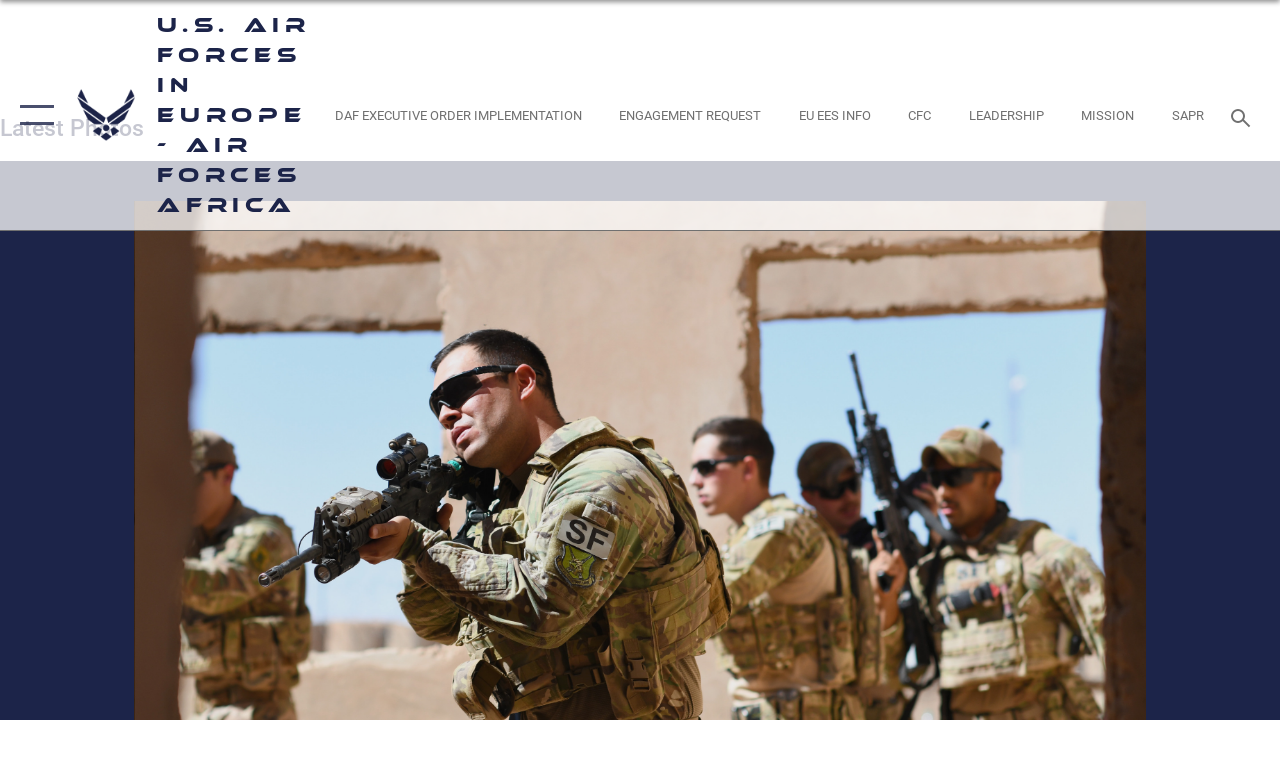

--- FILE ---
content_type: text/html; charset=utf-8
request_url: https://www.usafe.af.mil/News/Photos/igphoto/2002246299/
body_size: 45414
content:
<!DOCTYPE html>
<html  lang="en-US">
<head id="Head"><meta content="text/html; charset=UTF-8" http-equiv="Content-Type" />
<meta name="REVISIT-AFTER" content="1 DAYS" />
<meta name="RATING" content="GENERAL" />
<meta name="RESOURCE-TYPE" content="DOCUMENT" />
<meta content="text/javascript" http-equiv="Content-Script-Type" />
<meta content="text/css" http-equiv="Content-Style-Type" />
<title>
	U.S. deployed Defenders conquer CQB course in Niger
</title><meta id="MetaDescription" name="description" content="U.S. Air Force 409th Expeditionary Security Forces Squadron Response Force team members deployed to Nigerien Air Base 201 enter a building during a close quarters battle refresher course in Agadez, Niger, Feb. 5, 2020. During the course, the Defenders..." /><meta id="MetaKeywords" name="keywords" content="USAFE, AFAFRICA, Europe, Africa, 48th Fighter Wing, 52nd Fighter Wing, 100th Air Refueling Wing, 86th Airlift Wing, 501st Combat Support Wing, 435th Air Expeditionary Wing, 39th Air Base Wing, 31st Fighter Wing, 435th Air Ground Operations Wing, 3rd Air Force" /><meta id="MetaRobots" name="robots" content="INDEX, FOLLOW" /><link href="/Resources/Shared/stylesheets/dnndefault/7.0.0/default.css?cdv=2590" type="text/css" rel="stylesheet"/><link href="/DesktopModules/ImageGallery/module.css?cdv=2590" type="text/css" rel="stylesheet"/><link href="/desktopmodules/ImageGallery/Templates/ResponsiveGrid/template.css?cdv=2590" type="text/css" rel="stylesheet"/><link href="/Portals/8/portal.css?cdv=2590" type="text/css" rel="stylesheet"/><link href="/Desktopmodules/SharedLibrary/Plugins/tag-it/css/tagit.ui-zendesk.css?cdv=2590" type="text/css" rel="stylesheet"/><link href="/Desktopmodules/SharedLibrary/Plugins/tag-it/css/tagit.sortable.css?cdv=2590" type="text/css" rel="stylesheet"/><link href="/Desktopmodules/SharedLibrary/Plugins/jquery-ui-css/jquery-ui.css?cdv=2590" type="text/css" rel="stylesheet"/><link href="/Desktopmodules/SharedLibrary/Plugins/tag-it/css/jquery.tagit.css?cdv=2590" type="text/css" rel="stylesheet"/><link href="/Desktopmodules/SharedLibrary/Plugins/SocialIcons/css/fa-social-icons.css?cdv=2590" type="text/css" rel="stylesheet"/><link href="/Desktopmodules/SharedLibrary/Plugins/Skin/SkipNav/css/skipnav.css?cdv=2590" type="text/css" rel="stylesheet"/><link href="/DesktopModules/ImageGallery/UI/ig-ui-custom.min.css?cdv=2590" type="text/css" rel="stylesheet"/><link href="/Desktopmodules/SharedLibrary/Plugins/bootstrap4/css/bootstrap.min.css?cdv=2590" type="text/css" rel="stylesheet"/><link href="/Desktopmodules/SharedLibrary/ValidatedPlugins/font-awesome6/css/all.min.css?cdv=2590" type="text/css" rel="stylesheet"/><link href="/Desktopmodules/SharedLibrary/ValidatedPlugins/font-awesome6/css/v4-shims.min.css?cdv=2590" type="text/css" rel="stylesheet"/><link href="/Desktopmodules/SharedLibrary/ValidatedPlugins/Chosen/chosen.min.css?cdv=2590" type="text/css" rel="stylesheet"/><link href="/portals/_default/skins/AirForce3/Assets/css/theme.css?cdv=2590" type="text/css" rel="stylesheet"/><script src="/Resources/libraries/jQuery/03_07_01/jquery.js?cdv=2590" type="text/javascript"></script><script src="/Resources/libraries/jQuery-Migrate/03_04_01/jquery-migrate.js?cdv=2590" type="text/javascript"></script><script src="/Resources/libraries/jQuery-UI/01_13_03/jquery-ui.min.js?cdv=2590" type="text/javascript"></script><meta property='og:title' content='U.S.&#32;deployed&#32;Defenders&#32;conquer&#32;CQB&#32;course&#32;in&#32;Niger' /><meta property='og:url' content='https://www.usafe.af.mil/News/Photos/' /><meta property='og:type' content='website' /><meta property='og:image' content='' /><meta property='og:site_name' content='U.S.&#32;Air&#32;Forces&#32;in&#32;Europe&#32;-&#32;Air&#32;Forces&#32;Africa' /><meta property='og:description' content='U.S.&#32;Air&#32;Force&#32;409th&#32;Expeditionary&#32;Security&#32;Forces&#32;Squadron&#32;Response&#32;Force&#32;team&#32;members&#32;deployed&#32;to&#32;Nigerien&#32;Air&#32;Base&#32;201&#32;enter&#32;a&#32;building&#32;during&#32;a&#32;close&#32;quarters&#32;battle&#32;refresher&#32;course&#32;in&#32;Agadez,&#32;Niger,&#32;Feb.&#32;5,&#32;2020.&#32;During&#32;the&#32;course,&#32;the&#32;Defenders...' /><meta name='twitter:card' content='summary_large_image' /><meta name='twitter:site' content='https://www.usafe.af.mil/News/Photos/' /><meta name='twitter:creator' content='@HQUSAFEAFAF' /><meta name='twitter:title' content='U.S.&#32;deployed&#32;Defenders&#32;conquer&#32;CQB&#32;course&#32;in&#32;Niger' /><meta name='twitter:description' content='U.S.&#32;Air&#32;Force&#32;409th&#32;Expeditionary&#32;Security&#32;Forces&#32;Squadron&#32;Response&#32;Force&#32;team&#32;members&#32;deployed&#32;to&#32;Nigerien&#32;Air&#32;Base&#32;201&#32;enter&#32;a&#32;building&#32;during&#32;a&#32;close&#32;quarters&#32;battle&#32;refresher&#32;course&#32;in&#32;Agadez,&#32;Niger,&#32;Feb.&#32;5,&#32;2020.&#32;During&#32;the&#32;course,&#32;the&#32;Defenders...' /><meta name='twitter:image' content='' /><link rel='icon' href='/Portals/8/USAFE_favicon.ico?ver=TYdM21z9m5Ocrg4_CAokvw%3d%3d' type='image/x-icon' /><meta name='host' content='DMA Public Web' /><meta name='contact' content='dma.WebSD@mail.mil' /><script  src="/Desktopmodules/SharedLibrary/Plugins/GoogleAnalytics/Universal-Federated-Analytics-8.7.js?agency=DOD&subagency=USAF&sitetopic=dma.web&dclink=true"  id="_fed_an_ua_tag" ></script><meta name="viewport" content="width=device-width,initial-scale=1" /></head>
<body id="Body">

    <form method="post" action="/News/Photos/igphoto/2002246299/" id="Form" enctype="multipart/form-data">
<div class="aspNetHidden">
<input type="hidden" name="__EVENTTARGET" id="__EVENTTARGET" value="" />
<input type="hidden" name="__EVENTARGUMENT" id="__EVENTARGUMENT" value="" />
<input type="hidden" name="__VIEWSTATE" id="__VIEWSTATE" value="pLCC4V7L3v8G8WKZ6kichxW4o4bJkOFjSI6tzfxD6T5Kb7kLwmwLxTIjENEI5eWpsdW9GEQ2cELXcBQrGE2LkdY/x0gFeRnhDd7xMJy6MH95EvMvPAGwwOTUAuggxQIfAaRsEGUTH2gCMv/mKhKjRIio2bbJJRpanUraTmnBq4PW+JO4wLoeLIJnGY2f6Og6U8fxQPJ43CQtv34wgTomqmoZdZxv0pUmZxl+l1I++SI7W7+UWdluRFmHxaBeuH/f/5cMVxq3gz/T2icCTS0fJMfppgz/BCK7bXbNuYR2TuKA4KoQLBwjtBPfII59CqLhbSg6wvz63rCDd9PC27USw/q0XHWDZ7js8jM2/GQPnUsyTCIX3Y51GojlQuJJAEwXEzgLtfXUMJZxG3QahQhw/oag+bYgnJlLfsvRedwVlCMsttyC7suikCxL/m0tVuvMOj3ZGVsxtthYtqURTLtXE0Kqi11CMriXQbmdOa0SAhgIcH3uKhMQYszjTyyFb35T/J4q89n4ZnnJ4GLjFPzQdq59OWA1pG/ZJmCT4UG/b6PIk+K8sofvTKe844pKug+n/1ILp/b6IvX4p074R9Mx15wurt0bMxVpVzxnzf/8ATUV7+J+76uys0VaO5NREUtSco0nfkBtDVgWYbDCBNMgjyd8uCx/wijaNfHbxa14CmjUXqqRbp0qWibFVXdtplpZLZoyp2Q26WMH7CaEA3jAgIaPEI/1OLii6cwrjB2ddq0l+OHb5cche8TxYf0f1tGvXMsCyhGnF/EvxAQ75a/A5udhZqbtn9tFVKL4e4jtOtvIgJx0P+hpaq7Hw6aYv6ixE/Fv1QOcM1QxA1d80UYTB16ficvEizPBvZMG0v7l57rF889d8YlF7ZXEBxMAweeaeBPmNUyDAVJO24HKmLbF3OFA2EYfmXUIP4vND4bxwgzF/RldKaBTV1cOdgqklFYTcAk9KDUujaSJHzazIqXJrS31sUkm5+scIve0kiHMhW5x9tJHRAdJ6GbbV9LT8LSiWMxJ/eWBdOFccSJmcEQZbvBbp2UvhiNr1ZlSxyM2Map3GKCk36pFGfBFRl/x7a+HVN5c6zIudXYwQxfD7kLyNj0QY2RBhSuzEY1ONKC2+tcxxQmpxUEVftxZ+gqxKez6jjmzVWcvYIULRXydQl9GBD3rJZ1SdgxiHxlDmzpO1LcrHuf8tVcFrzxo7vhgwj/D/qNmCHtI0XQgf5cO+8QM19bKOHCsRJO205+W+P7W8ItYLPrbo+WX04TzPQI44D2hyfKAcbXaR4dNvuNjHJNAUwdldiKKMy/Bp2QFkcUK9gTLpUVgbeuxETXmTqG0vJV8Ghf9UZ0ELriJ+wN49eaGFXncCI/pNGkAymgup/I//[base64]/+ZKP2tZO+fsdvlqkolbL05YTTCrDM4fuffvY14RQiYlZ1IVItXCsFJ99mbQcHm4G4oAxBbeinbRJBdRraruyOBKF9MycCpXNfNGVXm0EJ7wbTUsxTviCYM3Knp6jZukA+uATCzmSAygHxitMXBV0SpykVuHsHzNzo4uC2w8V0OMfCeXv1Fpa+P/yngDinFoPBCModct1pp4B7pYqV3gkREsxWkRMGDj3y4t4EdnvlUdPqhpke3VOwjV1dDE0xWvTmnccndoncxfMr8fDioTSlK3svClHSM0KNVG/Q6u0oWB6BGdvq1WRGFQLyLQ/[base64]/uUgFqY/h6mAfR/lrgTs0FYjRDm1JNtPfNE+OoBmPQW3WVu3QLUDdX+v4FVkJse/U0/OM8cdchN+7xuWrKcOBHmP4a6LZDb/YBIsFPPIkaZoW+I6w4Xl3KIccl6ZGZgNX8PrSHSHW8upNByKSBT4xnOuj9YJbQbPJTRa2Iau3uAwGpkLEQpSTpoy9aZmBwT464r18FDgrikPmpnjwKLs/5vjZkWNVeCeZlKH09JtMmEj6ZpK+eoE38gi4+Y4t7xZKjb9697b4Zs5RsNM3fr9yGJHZ+6Dxe1/kxwfKAeyXciPE0y38i0s3PYa3eU3X7IArmbGiq8IKwyFRdpCzCJdU5J8Qe6Ej9ZQWpYwick4AbHqatRdFklOPxhhBBGxSBPOj+zh0C62xDGA54F6qkwDbgAZ15S7nzoOcedB36U0WJuoAms7zNSanox/anbk93RI/iQKm95+VH+D9YDGA8F+aJLWqo+O5s6qxUBqNwgG1fO929wLi6fHAF0lgNe65Fx172zlHMbflZ8EPuT5cRAHorIhryrzEMdWnHgk9QQcgpmQwrBF6poFUEv/Sx/WvfMlrsrWsTOmYor9Y2AU361w9wsDlhtEMsnr8oTefvSnmcY58naZGjN3t66D0eawc3j4l0NYwveJXoS0VKhaVajzS5jUF30fByXLQkGtR2tVEXn8Q7ZX8tJ8hPteWaYOuCX9f+mY5fpHuogO6Qb80DqzUYxwBsYWjAkCY2Zrme6eKVokID4KrqdFnKzK1QK8/sLbz0DpZM3F4FMevH5/bClsYaaccnyikkU/HnAn2+66Y6Zxctl+u3ZIIfw+bTXatVTDGoju0bliXSSgbP9D4McRL1qvSK4/yreeArLkIlo/0Z5B1pmQg5m7M8C3iM2ZVqoDod+5zw1JHhBkJDh6jT/1d+D89L74LIffhVCF5r/Mg7iSohwrx18dlRX37ilU4Est8aNgdPIsD70dtVvedDbww4p8D5TFSy0QQRyqScB+W7SDIFuNTAHk3JAoZi574NgY1MzVt7uXZ2CfgdJ4HtT5n3sSZ9nYb4c/lMDci57WuRAoP+CBBqjQNqzcoloTZqbZwLB7vTvwbPE4lrKjml7n+5Ww5KqK7jJCMdHylv4vft/ar/H6JcMv8LXi0wXGdOO85KKG/KZea9DYQU9zw/JhKDw1rM7tHsV//pN0UJEktcChXR4FTBViDI7JifIGHDVgFtqyuQrbHkyM9ZDMt2ssOmcYaBM6FaFE/Wedl2H7kmw4TmxcICizXFlxbWUPn0Cv6VRD2LZDb6slGOm/xbNzKWhoHNb3XIKdJ9gbheTxNGzcco4lCT7SQYq65jWf9f0QceZ96Uum6KUI79FV0s+vdBYTIGh9sMUkcri5gduX8d9qNvYbKuX2Dndz/Y005N7GWwR71y3WSJbOA211auw5YHMPauXZAtK7mTV1Ll7diAuubmRpLmhI5topWmCVkhYZL/KE/2sAJul7n6/Y0lHXrpEX0xxkP7r7PhqMQNAlkqpP1ernsE3iDuIsCjytso/LwYV2rIiVf0a85zx3+a7x8tKsmOLExCQQIsEndSXbYF2QAmERIBsGZQRXZCWQ9HEeplyfsvuXr3978VvydDLXbv9eMCYvsuUWmg02dZ+yYSBXG2q6SEQYe0xJyWNbpLxs/UWmlR8njqXqsQf7Bi1ir5bdkW1T8juy1EUIZQ5BSiCarFjor5nxBmyC13IqfabhkXQBJdaty5R7yfSXYZ+GJqWaDpsTdMLZkCxlHfAx6VbSzhkZECdo8ZL7R29igIvSx+XLvRK22s7g9wW6thudw2aOq2Hi6peOp7vJjaNFtqlFz/kHk+PrM3UUEefH7mXiNMYIc46W8CVJT651vxtAP4qzXrWnWNEwJ/988lhAmrKeKgSW8veiqtjTBCqwi0ElNDFcOxF7H4pbzQxURvI5ShmDc6Sd1/d1OWsQZNV9ZoZG17PLrv8MSv0fR0EcAqxhbQpln2fUHbpzFzD+EHZMqLxb+ECon0mQccCDe+2ZsKHn6s+UlVUNepRaLZtfvk8u08RMVU7u2lzq0wieNEHS1JluesaStC4olvgRO6a93crOCue0eFk15EItdbFrGAWQ30aWOKefpSr10WqZNRrBsI5/lHLGU2n8OC3H+G7ouS3K86QM1bA/LXz0bU8cA+A+BgJslfZFROqgs9z4jxMTzb7ZI8Zdj/BoYnlyv4NgXDJwmUi6cnvwaQDdvaWDOE1Q2gFXZ8vHMG/gt1tY4H+xCR558+ugtRq9EHPQlzX+lFvMkfbSpHSoSHWOhUg/57hcRR+swi28hU8Yg6i2YbWA7IC2H9vOPsoKHa5hUjUgnE8cxbSVmC5p8KsiGIFVNMX03MmlHGM/DneSLOWvIEBYa8H5TRcjj0jOse95UjA+x1GhqedkhUPJGNyJp2yKJMXoj1bbEtaiGI2Uos4GY/kyeJygnHiI0XL4IY/CuPM/XJAvZweOpJEto+dbb826H8pP8btEE5l0iozENA+CJ56yvD8kcN90GqJ6Qu7iu06j+786wApyoUC4b3OJYfQXFEn0oCKE6qTv+HhvAggbjWkVQfGVaZrXafa5LAiL2+QiLxWbJ2FYZx/nO/9+wASbJ39H8pk9TM5d9madCKaNEbURaonVgeTGtov8dOJhXNjuAAKpGk9hQgSJk0IIKOkgocO1FbA4F2VaD3eoTIXPpuePfoRdbkdPkdhH+CF/WJNclZlTwkoKhuP4a0sT9t5Z1xD1K/zAbQDsI1ceTSla8nKK2FEp4TpcccIaNmxcWWpnioSLG+kQTijiq1UAap2M46B5NpFyUnUlHv65IKa+fqGfMstd8R1Ki3gPTZTg3h9HgkdvKqtwC064xdP9e8RDJTs5+qg/UTH1BX+0SOoOt/mdpQ9Cj6IQD8WPkkkvr/9CIPuHUKgp/BWz7G8qvYzECygY/4H45LHJKFR4KGDm4nhBvr7S+FgqitafESI8Lpuqlb9/JKF9fzrj2hc9fyA4Yh8VX9tTmAy5gAsHkuhhpzZ756XCejT9mbS00ctL0S8ye05kIN0Oxwvng4d76k/7zIhG92mqumNq75Vy0k5JRCrNZ2Pqarp+WmB/yGT0SVyw0j1DX4tklyfCyAjqFyz4gtpowyoEIUkY5faN0yoXU5ixAbxrzi5i52DChmLhqQbf7xWMbQK+Ni7MwMw38bE40MAe/TI5YGJWDoMrPjH3LOpb80uYChrEPzQXRrwkkm3sG2Nnh8lDZewBsl8LUIHCiduJJbZdaiQLEsp+FW7/2cmQpJE4Pu2cGXaOF2h4otqnZtcdPjo6Z4tJTOFsbKukPm1g1r+MjQdn1YakucFfBp8hvh2dbTTDdkkMP3n9/iiYiOBxNUEn+TeEx9EI/uSpFR/TcggCBHbnUrdOzshCHHOVRkglWvzIG/hsaPEU5mity8v6ITqDc/p020Sn8dNDOXn0YQsev6r0fgo591x33IluoS7o8o11w+ZnJQHYSfWuxUtfrWxEf3WAdltYXEssvuS6zpH6O5zrECkDGojQV8NChwi+EvFoacXkugtZ5G3/K32aBXVhf90g6sR4uc4vH4XgxApUGokitZ0ZbXJLM78oE8f48OzEBHH+zZfMtlV3qQtkM3kux2AEnVgnu49ATKgbmAc5R3fBTTs+ukXlKbAgDG/K3ykSbiiLdyBNbGu2wjEXV9DQSSOvBhFaO5QDnj0cn5wysQVIdfysU1XQXtHBZlRtag7xcSUjETYbc2PzrSe0E6vE2baZqzM/47MDZ+VvbeDzljOIiZQKvBf8HhP3Tg9E3C2H7YYQ9J/4ImfvwwUiBUnPkFJo9uJREqN+8qWvxlVyeVggCKc49loPkN/iZ7nR4E3NzbpaTWIMVFXmTK0+Fmla/pVvgFHr63wyjL7Wh756M+dCM7zcn6LgbVhh/[base64]/3BOIa6BEe3H3krBGOAgTVJYCX/06YAFPukA4PbeYCq6U4BQX3Adxi7QvEknvbqSDaI47yMusUMRrw5tTz38WqGQlVg7zCn+x3gvQHUz+Un/u7S/HVZRuZhOAQ0bz/eL7Ivr4Zc9pvUnQ8pEtYsNOnzafdXVtDrXKZP3vxYi2F/sJhW+64echU4hN2AdzqkFsuL+sYkJtrUIHDBhbCXA8Dy6OOUjVX+9zL9TDiOdg+oUcQJtG41ZRmmOJ4DMlvPnd4ZUzGyf96Z5ORZ6FAfGJVSdZ/kXVPuEdFGOxUiOuVz2Jlng+gOsVjYc2xrt2/s0Dx2+j0EZqSVw5oH+vB7Oj5ZpAcNt2Y393vJNOaJM/81qH8BOUZiKrcO1AWaGdxQFUWJ34Gn2DNBiWhy53r2Gid8eaPItMbNBQaqSfXU2bVKml/Gq2DtrXAJHkX5c17exlvGEGHMppRBv/of7RUKQcjRQoHDWPlv+o/QHVSiU6+97TnO7mXLshMW/shT0e1yKA97aFP8Ji4j9ImUk10Jy9z89jFIXGNYkpOZ32jrOfIZJ8t1Rqh+Rnl4/Heb9IPR01Ty+r0JClhvN+WKfk4ZLz534jtfHG3ejanyfxOMeLnf3OX25PD/wHnCprmiUneQWbHO+i1M8LYfHKeZnWuK0bdWYFXii4rmqH8mIhQD15a0zNTdDEdptK9dLRsmMv2MKlP7sfbe51r+bMjWptf6x/7X0EzG/[base64]/JaLRT9ZjbXRgrBjS3qOXQUkbijv0YjUZewIdnwF5ZQ/5s4S/dlLxr7CsMm1cTxvizjqsRSxT2aoGkJe8CCuXoK/afIfmfarjQj6yygolXXzSSXMpCdjg08NR28MOR/CCzSLlkugCpvm3Tl/uNT7kBOftk5p0C4IB2WWNkWUjm4RheFI/pC9i5f4vh2fzethC1IQuZk0Le247deDKVWfRrEWNjbnseQvsOdYCVb4bcsD2q2wbaur1Lr2OajV1yDFMk3jsbB4P6MwfC/kVKP01MRjTX+xLkKcxhbc4Q3dFX78RjLGdU1ioS50E/Jj3YqA/d/+7hVsIRYraRClPGc68bs4xu0rdkFhhYg67IPCuXECudy8lEGunHu3v2Ye38xqIMQoBJe7SaC9zoFQSdrGllGQc0RDJN60WCrW27GXGhcDHDCbnvVR2efQIPEcOHa98sRBS1gZCFhIf4Z/2trdEELOqFT21Dp8BUWSuE6VZDHQzEMl8Hs+BmiONLAPdE7VTAZkHX0wdFDGtjMQDXMhSv3KGRkaO6HD43GIj2lJmz0TJfxlLe2hrAWdf0jLXhc/HU83WN9zh6gy3jjjylfLLvf+93pWxsd6eJXVz8Ml0FoyJEaEfzUEEO10fjMCmQZyg+8WiChnWJ5sVkMIxNRghLynbVjenwIujziccqhRdbUfjEALB0oulN18WYxbUnMIY/zwxCdHzqraEdTaA5tGrRomtahVXuWs7YHiAkCtv25OvPjmAWEILCt4ueIIlWEHab0Y3wT2dOJTjgmf7b5ONKCOmqctKFeeTcLR0P+y7i8URHW8nuZTFDot6uz3Iaw6ynCJcCSGTQiIK4ieURj+E6B5n8ZLRj7CBZqPHOXyolfZDjVA/XYCFM0yXx1I/45EXXm3lSo5HDiip6HqnoDcGvIItrLeshH8daoGgwhsOOpi1BF0VsB8y9ucvNe0I9c4TOzWWbdrDamacIUZckclGMQJPHGoAyy0t2E2N1APuD/[base64]/ocGGsPOYrkT0IH3b5P7GCZHXYbSNsI5iq3pcOLnaEOoLsl/o5F0KY71lfKhJ1X03sKYsTmnO6jN7d1z4tTs6GVesJFOBRzRfNncIicbJdt9hsuyV0ifNKHzIUq05E61a5ev5qa4UqBHCp5MGUG+VIqLZwiv+JMn5Nrn2TRTDkx0Lag7qTyQuAWIW++AeUE3xr1l25uuYKvGDnG7eDiU5z8vhfQFAR0/cQ+m3Nb3HaClM3qnH7SJH2hJs7dI9GGIu1EYS/FVLtx9fVQKX1QLLfU1bFnseJBul1avbP+BAy6tZ14TC5dP0e+MQCk+g5+dc0jhMeHXOqFlUj1ItobW4hFdurs0x4XAyAUElw1sP4ml+ebkR/C9picaia39olbn+VuYcT2B31AkcHK93MQW/wOj7UfosDM3LGOfygNbCLpruH2DAiuuiGfIf31QajJ8QcdA/8ZbS5hR39mWWQ7WSx9UyrOFEQFT9+Im1n7ugyUuLKvQPIqy4UZR7jkxFHaURrhN2fAudETSQvn+l3KaFw0iiTJaOpBsMbTFAQOeI+zamFHQ1ukyTarODte+lronrrjlwnu7CxEz7CeJ2gV2l9YB+tS/[base64]/3CkXCcIVMJBvWod5+k0dh+jQz5CExQeY0U9DO0ix4TNzJGm0Y6v8xwVa+7x+8mWt+kj+n9o2Fobu//uLJROTf+WtZHE15ELoovK04Vz7/[base64]/M2ZpeaHLB7TSCuKwGVSQ61KfdLp70OQaMq/ydUcISCGQdeUkIV3mBrPo4KpH6/7JGQ00n75KwrFz0T5f+AJTPL6XqqASNaooDn3psGDDSS1w3+LUzxMlHeRWd3LHLVndzPAKZ1NJcsH7jVy6sRJZAa7rZaY0ZMocOwNyrBVlBc9OaXMWT0vc/BHXztKfhhFmt9HT2w81GxhUgDhze+2X+eK22oxTE67Wj2C2K4rZCWpr+0ZHDDfuDQYPgFfk/+HxtLzyykDq1QRluokQsgCTK+LSKRnEiXi+Jve/0rd0qGUeUSxOJuz13Fz1H9/a86BJcifz58t2BzpD2bcQ5eugUb1aqUH6Z5pQLwkITMEGUr0GwqaCm5e28Cw4d9bdz2b9av+DTbv0MUNWDIJLPHI1AvpX4R06ZDle52gci7pWTKubV10m//YwSpE4GSwrs8OlcXRAFCRkanf8tsgXpq3V5Jl6NjohMvpQ7iFAWwekeVDJQ4vjx9E15zkDV6lfRIo45NWsgxvfLn1PMsCj/ECNAS+3JNXTM/eXZWDNfCxqr7bz59+LU11E0ekck3v+B+K4SKZLvPHhbYdNDn25f3kqEqSHdXt9twe/[base64]/Nqpydasq4o+8IdW/oaYeA4X4EG1fGRmMhxtvUpBv6gDmmatWN97At1F/qfTK6Yeb54vVPH+eyt2Tc6Z9nA5FGVRX8NXrbvZTbXsOmkrIcyK0OjdKWIxbqNUPcyWQoufvdrugTxhk+nvxgsuQK8XSXaRlCPMeHO/Q9WjzXXrjjDlAYzHaOkW1BQRmM3M6IbynIEYZVoB/10SgEtHyFQnvQI5nUD89lBp2Ai2EDoOJCZI0bGkD9G+A3COtrrD6vqJOtWA4ACny1Xw5G4JEAt6e2BHjjZasYNLiHbbEm+nrx+niO+M4e2xmrTJewe422hOEr1VJhn6MPqge8hmDpsycIiyaFaHXr4XrRmqN+/9RXRRSUrmIYL03BWj6LS4oeWmnHGHFwAHYokT2jabtUI4as1gHMFRvpli8kOis6YzryLyl1bnpYrV/sMI9wPzd7vgRGbLv02eY4ayPolwxR9w6tovuaXbfFSrES4FqHfTSORp8/uROn3HNjTFL1Lhn0ZK0QPz1R06bb1Wz8o8eViAQ7MhYxRg8VDxRpL6tgnhu/i9gyDDSDRDVio8B50vY3JEmxQRrpjUO7BK3rK2NnsmXtbDxhoAxtA+ElQIVACKBJndqaavp31bmFsmS+wKDyDURMXFGwopg1VQYf6qV5qrr862/CqPQT9TcZwHrCAlZR1P90Mibxu/esmD70YtU/kDvGK2FesCY+rF0a2A55B3uTxFUpKSxqalyrLM+yaO74vAZvhruH97Q9HT7av15srngw+8D8NBZLyTQj2IAYhcTfv2QJsTmP/7Fvq9sAVAaXQDd5kCHCNuzvuszTrYbsaiufhzSLsEhI5arz3B1kn4JytaoJzymEiGFjz4omxI/M8jcOg2irBGtOeqKEUrbwU79kAXNI7z6DH8S1c7brImInMSdLrpqU5q7byVYYTFsYqw8W0z4N0sAYWt1FHeomBm7Z+Ymq1PVYajePGKM3zTAV4v9urSj3I03vcHfeABnzXwOQe8TsCi4HJiT9vdwk/p2HiLAEXIAgdeUAkJ0oJVhBT9g0q6lkXK1mj20xa6TQua5vkNl8bSeyHbFvi/8GsSWjhGLtrq9ie1y52lAwN9RdFEMgZQ5Rqe7Ygqj5EN1fZzZK/imXVeNM1pJOtVMtAOxzg5lFE/9fwFK/EiW6k+ICqBQX7z0IDTWTcnoAjzk5MlApTm0akX8HFiErvR631WzqzJJZKCjQ7172hl6nOp/Z/spq2Gk8S66+9cBrGJ97PM17IQC4en3+tlhuSR/umIJzgEclL+vcJcay/onVV8/r6kRVXRMDy6SHxOiAemxEaYVrJd8BF6T9miWXLxMT7MDJoyRZn90sWDh5oz7y1zudFDhTj98csPFh9RlMrhTQG3E4XhCYq/ffeUI2hvNiYy+ctxxytAXh39tHHktkUpbYFoS0csc0cQWVgVrY64nuMt4PflxpbasGFwXnn78s7Suu04zkcr/HKNHEPQU4D9fnn9z6GUsMzyThULGv68+Pnvl2fLn8uDJ0F4uAKN0qB/dE3oBdXKDwI1BMWUJPQH8sNzAyN9z+HMXrvGEkyH67KpMVRj3ieL8fGCcTmymebryqbG7cEpnLNFQllH3okEuG5iKzsu8HEvDmUJDHIRq3w/kIdJVoiNgKCw3F9wAxWTbuKEA2XF6FGhZ2B0eyqnSiZO/UEPlwO5WWo44+W2gjQbMyPs5/qzGEgfbxhVyc3kGWRL6MceCcKhw9GS3rLam78OLDnnibISB88GodiP0jQCLvpaGBEW6ZS34hr4sELyn/sLjzGZ+8MgEaHmGnysXaprO/gOU7tk0gFUUzZawrVqzBvC5vXqUlTsuLJA4vqfKMsNriS5E/i28cGWBBEt9JDXh/M05fUN6gnxQl9l40HFNqqWIFoMZIEw0hCsYPszmSY/igu3LkwTI2uGj/WcW3nItT7L+NA9X4fBfNENdbuPRritxsp/L3fie7t0ShP6o0SzrwUjt8xga14l0f96UMbZRwtY4EgvqOb91KdCx3aYcwzQVLTKGiSp+mpKYbF4lRLDbgUamRto0Ki6BrbSCm3yX7I2U1ytl2piVK1sSJ/gYwZkuSqHJFMGMILDbqiUZoP9rrCoh3RIXlyRjkFv9Eti/[base64]/flowhPVTPWXk0B5dvNGG+oLO08/BrQUTI8MnTkzJNg9hmU/qRACdUbuwoIDQegd+90dqdYZ31jgqwp3zaGGkHi6pfepsv4NBXNNt3OdlLkuPk44Tc9Tg4+PyK1pUmt+spYc0uOv2nKWrx6bNQDRVewbQeK20sMg6GEC8MoT4ucUYGGIavHat3Fr3pdP2qOJ6/GRcTFR0iDosLBH0yfF/[base64]/NrdFiJN7jqbR0uNuV1tVDx8eK1HGQmMTEdyr5lTi5ZvafMLUBLP3d/3XFtgjVG97fifdVtti/S77zvryUmANDziROS10J4qgCay/ZdZLHKA2r0TrnU5V86vn/KhZ5vt0KH6s5h2GP73mYfmbPAXmhlNuz57345nhwVFFjJzxB/aGTfjoS50fXQLwbzz4+4UO8o4DTgYU0yesI+T9DyAhkTmsXiIbsT1T2KbErIRKKPXWaje4PkAecdxAiZPjV+bT+UA+l1qJ4vSX7Pt9bA+QNLHsFEfPEHAqAwGG2vMPmUSe5oOGS5eEGA3aD6mwu3sQrs1FGws2jFNmebnzK2mNAR1rXMOt2bo2BpJB8Hl9/nkQoRVfYF7cwGOBJsxzzdKT+QYSMLQIiuWRcNersWDY6WDmS076AfwpllB+J3HAZtk0oYOq0+vfNk5XXgnXpEj8D59pKVobRt7/PNdGKi0NO04umixFQvz17NEScRxp5ikrnxMNYLhp4YNQ+L3eSisxx4QZ1n77foifYFSqNP7TxhfdvU8QUTEXKEdf7mWZ7m+iNqQ80PeqfIAoK0KLHXIKeB8zZCZm54DepeE0ejYA+peMZVm0AUm876jtnQ3Olg2tCbxSnc2/pzLRkVfLYRqrecO5LVfb6wThTYPjX0XTWxofQ2U/8LOPZ/7dOqTlZDQqlMiMU4SfHKv1tquaFCqAwKOt9DH11dFb4gflCi1K1fEEJr9T/onixj4keRhtWo6GvM3CzDHYTYVCzLNIJjBtCXCnVR4LcuEIVeUP6UqnpzRDbt+mrEjxMCndbsAcvGqLDejGRS4c+6lgK2P9fNii8gvN7/fEpIMduRZGY78oJK0NFopzRku9emP/bxb6QWlZD9DtS9VlpbdUxpbnecRudr72nP4fs9oLxTqb6D4jm5gPPVGXg77GM54OtFZPKq8ZueBkENaLfPMIC25UKCtOrNWBgHIp3HUBX1uSKpXdQbb0CIqx+PsbmfA+yPk/a195QGLWCaWGXaxggaQBvjOabILqc+3e8iavfYXVQY7WXB6lh209zlbEWHLmRQ9es6uf9OIV6QQC4/466Q9XDDYj3eNR/oed1Y7XJrVepFcmN67l+IXk5Aash7AlNIF641v1dVs/OLdxeMHBDwPQd6e7q1vTOYJbww7o1a9vIP6cLQbOd6T1HnSk4Zx+dtf8lNQLmMhQYOq5XWzDNSVV6VCRhLNLNddGnIrWpP4isvEvFbxoT6eDwM+mX9p2yFR6rY1Yu9g52YmUnyrFxtIHHYploVw7bDfcnNrVGyiO9qain9kNJ5F3BWzZEJfIxM5P9gnbeQ/2Is/30T3AGgk8X5knO+frq9r+0uyFdWa4+OpvIlLP5+lX6FAXQGOpUfhJun+rPFmJgAB5bfUL/40Gq4nAB+SRwQrxJJRq3G1plR5jQflq6OC4NeCkBkErK0SADV1y4DPXsf+amxPM5KxNRu9dRHgRffg1+MO1h5Dmi343Z3iInw1IbozSsFQjd+m7PxjQ/MYedz/o4MHP5zcOErD8qDqK/Ru2b5aa5Np7VKklJWi/2WqZcbmsRVxURfK3cTPbaheLTTc6uQQmvafRVIDUXfLjrDvV+5N+UTryH89kCCZ2qHIWPkWkFoxr+aO2DyQdhxs/mg/lvO3pPTXK1qFuzkrPqzHbRJIXUgsul8Elxh9nh19sk1vdZI5D5u6anfW5zpLAEcyLtET4J1NWb76jJYLxPaCTD6ySVRRoOyb3e9UJbWf9VUaCpOnGHJD/FMCxs5e5NZMNO+2znIdOqlkTNgIqIpvmVCzUUQQVUxDR6nXKbpPoXDMGbmsUHVUlwizsV9qSyv23SyKMw8kwSuT8iavFyCV3+hLMef6SJjjp+9lfzAZXI8t7QH3KMlN3fD9gCh/gwAZZN2QQqlPcyviLvNVPg0t8KKLHG43NhDlFtGXig01ygWX+e6Rb2oQDvCz+LS+lAvcXOIZ7jvHgAWgF+vNB1No17keS8b9WGgAI7oZLbNV1XK9HbzmDwXet+9CQq1IUzE+nI///LPk7heaez8/6hAryentV1rtBgbflLRQpqoymWF0ucakqXiZizWZ8q655J/eJrwFcHpYsFXjytg2M3v41ZDFSc2TLWvYXS+D2qSFvtbDizL6vbPqYe3pftritKkmud8/MgiieLxFsIrDn/[base64]/Z2gp94QiZ3hhSK/+nMNbhag8YBjKTz75HtyqpZBt4Vp4/GSNLtsYBo/FUZ63OzDtdvWLXIXDYYC0Y2R+CwnFUScdIFxKYp2tCRFEKhA9BZE07TqfFtrReEH8CLk/vGTXmYrWytNYsBcoh9z7JSVmO20wEn24AsKWfH/dNB54l2vf5EYGbQFWG0v/sMRBOlPUZYeIU4Pycxi08NBr5WQHK/rNzVAGxMiLEbE1w2CPcEKHA8Z1tDygI7lumiY7OWK+8gxZlDsYEGPhmVvb+dXizuy33pCIaeP/6czWQAVIyMGKN2qfGxurcerNw3xH7Fz0d2RQEg9GHe9xueTH36CabNqcx3d2rWp++J+uED4lfsPuCzbSpmEGuDAwHmkOAd9Uw5tEOBFlE6kt/FY+jqoTBK8Sa8c27BD3asKr3n6MnzYC+z3oE8F4I+hwlXdEgS8veb++zCuermEwyUsU5ywdVOKXT66QOfGTdaXXQXIDNj7HDJ7p8gEVbKLCxbrdqKmEWvGdfHIp/B0dy5U2id9ZpXf3NJCw8ldMq7FNFL2cXAwX+iC7/5U29WU5oE0AAL3OP9t4KoLbZ6YieRQz+c8ovnd4xmJQ6BbBKsKEcX/oQfpA03EKGz/wOB62oX5aJOSJhrlDH8m9N+573h2hFwOnMFbSMbFmiyZDPGkedii95UK5eql5azwHl6T58bxiW+CckvWqhTJaofurU+Zoh7plHlMZxfdyc+nx+Xyz6k/G274pjzLxMvwOKvLFfyU+awmGf2Van5ArPP5UAu+TV3wxhpV8T7KETaIiJ1mpUIGVF0HFmAB8tIR1HzvQ4ilFzX+lKpn8hbV1NGAAFlqOryQ+otAfX36EFVfLqZUDZxrQ0jBIaBW732sy1awrflq13/7jCH4Xe4P7HICaG+oC3BYrLefLzeMesA3Z0XMgDKMjPmxE5cscqed/ECsK79Cmz9SOzV0zOMYnml+eKH4OyQXl2jFk8dpGdYx0nJH5y1YLW8d4Hvsns0J1/urTQc3bxGezt5U2ADRjvqz9txGbfOkrZOowIL9DuEJEAnSMrYUZ9D0cCDimikHSDUSC09KsRQtoTBst6AwlziUtBjN7Wm2ADklbYERl99IZWZB3HafntgbD+8v0IYHYJC912UsuCqxaC/i+8PiUjQiXv9zY7jptMKpR3Po0pOAECcvAP3j4vpO/RPpQrZGgmH21/BzFVRrtmA0NBxAtGXfGE1EAPnOr3/Sc0o2at3mWm7u942y+gdLGAWW/l6LLrxwrhcGtWpDpHL9YABE8voMRDrcf4za59+89dpPHl0i3rlfKshOI4SBNpsudtjYTqbqtv6slY9WbkU2DNUp/+wkgGMC1FinBIKFPoAIhNl0qoIr5wGn33QhzOyTM9ECXeWd8yfZ98yoeb3DBi6F2NEmhrRgCBdxHvxeeKcLGZGiUx/[base64]/9oimfjZSHXNUQ7UkNkCFlnHQ9vAPSdvGHTxjoQd5dTrkzfoead1sxD4Yibp7JyZuP0wOzuWuYAOlxJumCe+4gTDmu2BVhiRU2SzaYb+ljHwRPQyiAldY48Wmo9v2an+k3J4cBLoycQI4fp9BdZLznTizIWLnSkghOtvOH30dfmv0k0VjW1FT/9RwmbddnS0nEddgpL1S9liics1p94kF6+7xQ1nxiwRD2Ghtx2jHWqTQLf5Sc76Pt3wHAMN/lMM7fFwvPpmg7Z0Q/D4p8WfCriQOLhJ1cZFRVbvNpP1Wa0nySdPGr7gjII9IdYbr9UW1vZoPX3CTDDEqj/HP/WCf4d3pOMN0RCoGUx5+9fhYF//nv5p75Yqdz/9mfBtbx9Z2uN6dIwB/E1V/yxp/K25IiSN7mueL71KLrpv43JL2ZMOkFrZ2SxnDL4VWV1pJUazvEHhsrLlpZzwfU2rdWUEkZpCrH7SGgXP54q37CgaBB3DzMTp6H9KPrAF15jbMAH1oyDt+skG9CUinRkZw6Watb/l6LMan/FUgy75VHK4tBy41qUquFCaQ7jrT6lYyiBp9foqHI1ng8cOTxNfFaEDAztF9EoOhiUdbgdAezWxNgcvHwjLF+Qhh9ebAMzX2n6A2lZiYEz1f2W071YugoaJnJeCVLzSU00xbGu7g3lOwUEclNsVFoZ9Q71NXzME6WoBZ3u/1BBATpSFqAa3t0hjq5GU//7Tn+EyyG1kQsVAAqS47t9ZGgKlc/V1pRJTLRMOj3Z0Z81dKl0xwPQeip3m4ltrHxGQhgLNe1nq+R7qxTAeLJJWHfUsLjKhRrPlfcS8ZARD2n1lzRfJPmDIY4eSL3xteup/F2g1eZXvgqsHgeA+B26yXtiTjToSWJBB/IH+kI6QTxWP5R+6SPz1prWZ5D3R7rpMaNj4kVNv2+xyeviZE8Of36BIu6oUMXdUvnVxWjFUqSCMG1FJ5ERgSGJ/eADGWMF8taTaaV8eatsLGLB8yiGT433sTn3Tnjm6kkFABxGahT8zpi5ukLr6QvPRRlcUUo7NYj5OAxiUFMjju9/vA7kRNwKYuaUgboNncmCs6yZNIyMe7YUo9Y9LRvCYUMPdbe2NDXIBqxbjleGRbuN10sQQuQ/EVxM0wtNyemYs4EYuWmou7zZ4kvGledRwqW3toA9ZwLTTLhahqSG7CLu9/KMabVUydUgQ4WJZpnZqw16Trlob09SaXiVBc3EpbRzAzxVsojjeZmJoqpSHbvpKzYoFFo3Cl4G/cN783XbfbS5u0AMCes/[base64]/7QuUoF9h5bWyx9VSJ6YuLQ8Lm9sC5NO9KL+PxCCiFP5wSVkuPSZXBygylx4c47eqzPEz0HuLre1BaiJx9ohY6jmtwp9/4WjnRdx9lhmvwvpvf249zjjs4X7FrL4D9aQwaj6vlnkZQ0HDSk/NFY/8U9LDgGlm4SuxAD7Xw9DWfxed+t79bXJIV/lRTYJAiDVdZLphxnC6C17tkFNymkpM/wZlbY6Lflq1roYhxb8ipdQwyR3muwwCyJ744ZxObDhPOOBWomEfLCbtf87a1McR+86HsSfutePGHskGQsi2eIhHbwQ0ns4JuFHEtyxn/Z/PmMcDvDr2IWFKGbLlVT/qb6tH3HQz895aAsQKeQ58QZS0JTF8GuJq/6tXql9R8BIRkCh1x8SR8w7p+SeHXsbITPmMIi6VeaDfYnx+iNdWr1R7Sp7dsn47KZGfRqsvt60IdmucKWgkq741cYyG+XCewK9z/jWgJqNbyPFbtZUmHX4u50PTpzPfZkOd9mGpoV0NNoHtWAjSTXeWDeezo33mGMS9cVdxPviyTnJghzbQNrOBML8D7vVWCM+R3zx0lcn3nmCTNiopHLUao+nOtCE6LFX66OahRdQZLguFDtJ/7aSHFbrqrXhIlOmw5ir2jAe5X38SyfRzcqEH1++8/yLL7gQM/EIRCZv/FTHawxL94b6BBpIUXT62p9A+shxdkxd3u7fQXK0LD1HXjsXsyycWFrauahD/aCZSQa/bshaBk0jLu2ldFTIyFP1XVtdoTZbrceIxOHIdNKD64WAMMC1D9HK8+ILL782uwYsWWl2DUX/+zcWYdC4hppMrZL1Pk2YRfQ4uaf8amx9OIDDiLwc4vGCMolydreuwYTD3Nwkam3IZg+ZwwLChSIxwmc/xUR9pk1Z1+aZy/1BQ4IvpBv/[base64]/FzcFJ1TjJpUPkM04A8Mun3qNDViJTWo/682iQKXs4BA+O94rym2Wiec66c6Onvd9xyR6AYE/[base64]/G3ADmOtObLjRlriLXx4n6/rh5d0R0oLhuWpHoGdiYTH4GTJR8YQCaNQ1HyDEbaRcf3T9ljcS74woLYIDfGqePXLaChCYYFN5hLD0Yah16fCWT1PL61Cx732Xbve+/51MWAzBJbZ456o2BaZM1rbK/SnYQVcn0x2wp5ClKVc2I0UioMGT9GHsQP5astEW0PVbNtq095llftI5F6cxs2FCHyMajBlc3dEMa38+jCceSzHVGWwubPZ8+8KUckCBRmEHJdw8dx0Ib95bp5wvCIQPrIPSwZrP1x/njvAZcSUBKOQylSy9+HpqoZ7gfcaliCE8VYvsaEMuMXGIfwlTFrcxCvJqnmmmHxA/1e5hIbgeFONGCBOgraKm+sBScX7+5gpeL52+SBv0Usptr7LTGEFjn6TDqoEyPmZ77IKhO5EurK5A66tF6at769gC87XKt/28YXROzj8YDOVffvWBy5gKOkTwh5T5GrQIZvHVXjAq8Z9YSDXZDVHCsvpyzVCVXAbYbPxV0fYQyF8qsjzW4LfG82LhFRPD22a3B8yBtlo36RmvwlMGxnsIUGwEqwuZpPPGm/ty+IHeAMsoU2jFugHHSKeXOuB8NKCG7dXdptM2yCdBWLJVN3x5Lku/gPH0veV0avZvimnYrHw9JDNnPGxBhBNwOS8P+1zs3LiHfbkDdGyq+RXgkl8SomjR8bs1lRh3Cw6hfg8VTYAHN9wkdS51eIAZgVZ6hGMFwbtVBAo89kNN7maLbRtWi/ka4CIms+lRQhuhl5UiDkPpeOKaUM0dYbR25s7sG9Wji4vUcMcHx6JOPKNbr657l+MF/RC+f6QZIfTUiR+d33snS1Ed6FCDoGOxjmC5tUCAtMpIrxMRHm/fVZwdu8OvKFqfjIfza+9TTEC9VbjuOTKEQKDCZbFNjjdzKfie1QRv6RZ2KrXCCgYXbjgKNGQrRCVCIoRr1mTt9vJGiQd/XM3OWKCR/n4sNFLIVWqUTA9HlcURZHO6eAE2Dy/3I8P2sWoojVZk6hecJ41D+GwZgfMdgp6WvKCf5M9doTQjhRohu6oD9UpiNpSCYpUkBVXwg7RepPayMmo9VcoDPJtGJx3TZRFjhdM3cOM9iF8EMBpwq5c7vw/9gsaUzYjzilutxQQpw3r2fPXXpXD2BdaQWQjh5ZwRsG0R9BpwCbX5I6mN62zZx1YrPay43fBn5FlsaVCcAP/MUprglKC7cyZQadXUIdR6kfYiupdrYII7tten71rpEtakdMEUzlyEvXkBp1ZsCqSUOBmC8cburWRMOtSd1frZ7kMwsR79m4xJeGNgRQBazRtx2qV/c1HbOeMdB5sN5j3IBEXAhbqaxNIKJSdjibuuJ9cGS2Iki9AqWvbsUMjSqTNCUlI3Ms3FkJXibLrSCbzKeCX4iAPM3dcXlSpc9IRO9Ht8/AAmbe/aMgc0YP/PNMV5Ob9OE1SciAOY3neP5g+k19yDLjQamI/FsOv87e+nWa+899B8eDsks9v+b5lszgFQnEdzoF6jH+MQv/mY+LOM7UXFKgGjROm24/lEmiSp1/V24fIb5o8QmXbKDJayrNfNdJ2hvzKGVFStH9v+kJAwd+5akwYW9ApTX8nnacPTQgClhrsoc1ATwfXr+dPxNgYV+5aPIjjtyZqIoKzxbtCaJ5apjrpdT/wFLxBhTrWtWrn0y0WgWA7ggdaYySbf+7WSZYcrWVdtN1YzC+VZ27WSI4jFvph8EeEllmjXJ9oQNhtlf6ldaIMDmauD3F/rEvdGxCVGzVWEiEdu2s7wuNEcQ7R34zV1g2EBgdQdLHgqx0YwlHlIm1FErSMojd884sVVelYS/ISShTxW+mctEA/fo496ZHicHJLB5RhOk+fgcd1buSwW7Uir5Lc0EQEnZhDRCG/yYmkc6BR4EPG1LKp0ae2jkczaAQFclRqMdCH+UILSstLxsZpmGAPMIaFFXBHsGJZwCclU8zoSDMT4uff8Vpez/[base64]/KW1cw6lM8johX3+8pw/[base64]/qXlLCxL9tKZk3nXtSsmm87lqXx7waW3osHMWh2grICsrTAQXvBollVagVnaqg0eBWWWYMDDAvlRg9SwoKO+u2dr9ufFpYRCii+PBN5FUfudFESH/G2L7o67x1NifhcELNkSp2YpF+ZoceVNNr7HMiuQgIIlVuyaVKuNiQj1Sg8TIEsQOv90Atrg8viJrYzsMQ70nupcEppuEoul2G/8KepAzSd4VKODvj8S9MZ9JvHD2ftD1KRIDTeQql/JpUXIGeIiqqAHEd30sDou54lbhRaSWFtY1E5JJ+MUxdYCLNPo2js8BT3X6HxMQ4luds2Tn+MMoOyMFK/R4ZW6cm4Ba9JtvMmvac7ZckaLtf14w2G2AHjsYjIhoiFJIE2u0nClTu+qwIV+EPoDytTRfr476Aan+5NcP3XWywORwbDxLpFvNS1XFev8/M+iBwCh/l2l2A3W2/aTBTtbEUFojAmqS5Br22vcBqiNfiGjJOQHcDyUSzKFXVp1P7D3mlPpwIgyjy/1UvWq3pLrOsb3KL6drF7sIwI3IuC4SLmrKDjkwG8ZW10AH+luN7eDCCNXzTcpPeoBVkKPNlyxiz0X6m9O0gF0NBq2Dyf66nL1SrC3BkaIQk2v9fMyNERyNcIkP+Ilna+IyiewLq0MC41Ili9+4I50ExzjWrr0/ANLPGqN820dS+fJ6GxJtPsisBojchlGeq8FbK9kcVdNElu+qewSgmr4MrN2mx/vaQaJfQO6joA6Ay3tayfBu4fjNvWV52+6Z9PPVJdzYOluGZfbeueDQl1XjUpzUovqXNp82uhwYUFcvo5rRIf//58OO8ZH82DxEMjBJAe4mpEyenR7YbMcvf3JROOe36hIg8uSfLqZ1bURcT7Fa6OCOgiFRusPB+woDqWECwsp4EWp3z4uIH174p0K8LtpH26IJ+KbtreRo58+XGDQrW/zrqKlwAawXTAedPTYQ7TdxxdxJ6fmK6WAIgT++bL7jmVSCZ58vIwTHypKlrY0l0AkVkomolqSwxelDnCQWCx8XjkikqnjgaAw/OyBG1bCgx51HWgsGt4fd+wD5fi9AbcKIqGx/OXohApjg5t96tQM3s9FyoUHHYG3HMrKZQofCkR29wZ8LbHqUMshm6m6xx4Gn8PSftg9IdBTNGjJXfQHVPKVwM+B5WhwguixZG4aRwK2iAsvjcZO0qNk6D5+ZKhGb7/Fs14ahvt6VzSy1pcOiPEFyoz7VJ64T3p5L25AVtMPE+braUrxp+vyER7loM1zI3ICDd10ouk6ZI40og5gW+voetNQJh9ydaYPv/EfvnCJilpECWNci4zfgWKWdWx4ejfBdAEASyQvSTPOFmy6ZLpxzIexPsUPyOSt/kACE0MgVI0FHCgycZN4GtoIXbJEQWQ5Qj/UhkNlwrrBW7n2u9aCMd6QIxl+tQ4yd9Px6IxeoIArMTTcN45WBu40gyIDfbYD91XYfRBpIPmEocuviSzBjd87StEz+ZH98gi17TbmLhTvApshRr/IrXZJt/QhQWIpuFffwZv2+47ItJso1jYBMd1TzSlATMP17tnb1u7u79JDBvnXrCXi417zdk9HXLROBtqXajQT40DfMTp1vk7ce/Wgxjh0BXt0hWU1hr1f3kqlrTcHPTRJzZDScfL+Ar1SumepFsgLsnGgTo5BhF2xqO8l17Pfb44iJuNkhG/CSsw3/[base64]/DKT/3ZRTSr5phgvcbt/7uzsUTqRG5QfCLJaoH4ttTeqx1IN5WiW69yCiq0UsicvzyH8oE0zQTOOjQdzGibzzADahg8VWZCFaIww9Ofkoa7uzbthxZdrdja1NFA9V8EiZLKCnW+nwIsgR11C5AXObICRheEA+jDcGIdzwUBuozWp1i24HBASdllj+0g8KVZ4xT/AHZrFNv9CJ6QdNY/kPTk4NxdVG5Gvt1VGfifIDbH0V+IvNCei+D8fVV3s6PWlAklKM7DJ0R+Hy5U8Y/N23ymaVAdXaIIh5W5T/hj1y6/jNB5XmJswyF0wGFzWNea5jX3BwKT4xwnFDMXGkM8R5DYGQbnospxIFxAphUv2k6WHY1sZHvltbd8xvCmzFFqHQ2of7V1N8doIb09YNkc+1E0/zpEki4lbjXyiGv2tKPjf2cWxixez5Igx9Msk+ltPi4pSLF1eE7Vq9wcUkTq+BJmQ5ESdC+HYrGyOgFHdPYl4CZEPxUsV7KP7mS0yjgFsI6sB+kPDrY8UMb0yUCT0+emrUES7isGBy/3/nUOcWpbIYlp7ZfrTftVH8Sr/xv9tZZFK1M2F15Ur/LLU+Nxj93MjWPvOB7hYblXuQ6OX2Bi0JP9DfYhtsXnCE6pbwtM/57OGZrfRdoZctkselcJXLhWlT9zRXA6BYo1NESB1WXskChMxO07btnUUrutBWORMhCzYti7Z75EvhysMo/El9VkK5DzoYH0/PsDcFx0NxXf1Y01kfbOM1wFP5ln1RNx2CQ/6NwxLhJSLvSPjc1ziqSEHC8UGaFkZ1r4Fi+gYyqMQvp9auE8Wej/h9KexiaCL/Ghkz8GqYXHfs6kXEc+TvCjIo7OrBWJc+xqbuhO/bBUjzSJ7GWGVDR+ZK74v+vGIqc5c7XnuLQIEOJWOcPNJDcTVGqPa7vTObwexMAy97uY4qo1V7fo+hr10ZzLQFnSVYYZ2/rT12qvlTbp7bEDtiPhy6dj/kZZTusPPbbQ57LgwcC7HxdfqhK6vcHGy0itmXIt1/[base64]/ZLLPVC9C8d0hRZjumE+VDpIwOTDaZhI7sc7dbXbPqm8twI/AYoClUxNvSaYxWUcB6FlwRQ7N2+Y7gKRplKvnm5VwspgkL0vOtegRMB/Uy9GJNGBpM+0D6PRYCMgx39iZH5ipJAUFj6yJfx5N0KOKL5w3Cmyb4rwBlFhYRvF5KekysljjG1DHA14mPFSCSGC/jEeD4c9AcIVbumqlaLMGHTtRZF8veW37ZY08oLa0Wqc123AP0Ok62tfNWF/nWI9Ow2w3V3orad/qyFj+seH7+5GD8xyIjClKUmXT1BB23MXn+5y2WrelUDs8i3VtygJaVYmBcb68iOo3Xh+8bJis5myek48JkVisc39DwarmPIZGmct4Dm9+b14zG3WlKf80IVYLpcA1kZ17pS0bfw+Z+Gfigasxqt2gx1g/MYDUnlHwPHP4iO0wGF/cOiV7ekmQSwIbJqnFmExEsZv4CzyUJTU6PlMCcHoSZ74sl71O6Mw05ptDyAUkLjmafZOQ/xCQmEXfEH1wrGm0fTa5Xv2daDWq3bxSOhMG5TZvaGWogKp114KUXDd5Nbq6y1nVsfHggv2WRiZOofgHSr8aV27PvSPMyKepuNuxgU5yVy1GUmcqSqCnKfLTtKQXb9cBY0azbkhS7/WMOF7lk4TO+Je7VzLQ/9Gu2ybx6BJmI+ShabUsHbMmXt2430FZahphRyMt54qSlaj73IEK6voDdBpK/ZxwRMfUVratqvyJqaSy0/OQQGzKt86mw+Hs/r6/OPAmodFQMVVj2fotnN0/pASEDUAox+TtX+JANa70kBF9dINRu6cC+MQO79VdbiKoFHaiORGz9fz4a5ilr00yxbh3zAQnfMp82nLnbNW42z6e5fJi08MpxSjJsuG1BxEY0EHNV+3uQRdbQQXDWgjYomXiTNy86HKCVRZwTA5GztHel4TQs+tTObvHiOdWQPbY30wm9mwOrChIBSclRe94qH/53Z8M+SGNbYQAWLY8n747IbkQmtqg2HZ438/aoANaiopw//oXyd8jTBHy4IG8ot1JMUCljRMHXtd2cV9+jKlnzHxk/bPEbfxXYynX95Iy37g0osrn02wpW0nV3aQoALrot2rIh7Ty2p+QWPSFfSAQ9Mbnn2eogzd1zSavEETF28zUqcwdYaDYQ0CM1HoIhVju5gMbQoqyANDUYlLA7tQxhHuZzq13LHfGDW3KSwJHFunuArmv9qc3+jF21GYRkwBp7N1vF2Bd+EkMZn2/4XO7gYIKDwS8uys+fASSJSKQ/WzwpkegEf91IT76E5M88hTDFjDB8vn/HLuNXXx7YBDd8fY5X0TFGqLwLtsurTj33qw/0MImRE3/[base64]/6BjkFFvXd2qOcr0yOvqPEv+P8SJhNE9KUqGOcXkXgrYbLhOw9HzMS9jNQ6U5yNvprpQAOCsBzv0QLjfxGJ4miDl4Gk1xWySH/IV9ek8PLvw6gIKhKzEMEgohlAc0RLWqHdjgUsjsAdGtW8QgUf81tvjhiRIzYe4evE0tokYu7fvMKqOK9bvscmrKbMeHBNZLutf9fYugKLF5gunmHXSw8Q6BtoaqHtNnuFy9Cfw3SoDOWRtVNoVcOuJ50lq4E4qh0TV9+iuLR9INoow31zPMt0S/2MnBnhwEz+jgu8Uno8M5fMwc2c/yh7rMeW9unwEg9XvKr8ZLtdzh++nyOsedA9LPJMjsqGDxEk+BE/uKpW4JRMtHwwgEr1XefJGf8dB7QuPlhHjH827e2P3siu4yNbFX8y6HMFNKsucRV/A9CEUOjE0LKU6eJQVJmqRFg84BgfgaJ1tMynwZZbYCwQarlf4n98BbIHpPbIMB6kSCsGp9B0krf9/nlrN6kuq1ZYjtCeIs+YC20u0R527XPRnhGNPqKbljhx8d9NYHOtSk3sUxC/72zbt7dQD/KWRphG94K4YM5Z5Vb/[base64]/Oo5m833CQ4Z8+q7Zc84V9+qkmIisK7I7vHkXmOCdoTi06gZUg4aoz7JukUAgMfVo/8rg5xjAkkxHb7vetsO7y9kuAsFMBXT8803p9F7ryMaw2plTbJrh3IWkwwNLaRvB9HPciGHjBL4sDSrqjC5LwmSf4r+F3g373WlqgKWfTdsvJ1878pBIL3Ey3iZgdy3O/p7JdIC6lQi3x4BYtZdPHS4g1+A2pZgcZ8ELn6o9QLKjWkKwx29RRmoJTTI5Yrm4jFXUgZc4OMqQalD5uty6b3HjtukAs+HzJ6s5xuNAwTI01O/S09DRvpxInS2P8CxYruRROSreq+1lRxMU2+AD+5udFPDOHv6gcd6vcpp+XaGOY8CyUu1ft/TQsQYIm7WqW5VltPr1nSrsDan+ctw5dROerfH8vq2HPIgMMwULGKONUWyEyGCSPBpVooemt1TMJo2v5yUJ0Pv9gMYp6HXgF5B+wsL8fAumbvVRzzGK/oC2d2cd+DMMeBOPDzjbh2Yy//0vMHV69COQtBUKRnftg8bbglTnZWPzfd3aNw4PMbbsFNQbHCRBx+QoyNWBD7Bfj0bGzJwZqWFdVjIObNOfIokA5nM7AeK/lQCy1TiZB9YZ4v22EixxhxYrbNI2eZgj2mqDoX26aaqOlsEJqgp1FxGumt6d5UcnuJ/9d693IiQjbloGwDivh3BK72IH1XMlSeDgYyU+gjhsVtpSoZvriPNy4Po9bg/UE9e/Ow01/LiPLv6DxQjkpT1TQod1z632DrNuyP04hWN7FbTrYUN4fGCpj3p0LjvzXwO2n/hrKap8/[base64]/n9U0zSeZm+VqmJCt6z8FTd9ZCecyaBnQcnGsf591Gz6AuIuvfJ8tampubIfD5qnNeVaRMGoBFbJh8Fj5NjUn1edy9Ot998y3Z5Zza6F+zSyy71Q2FSKke+oKhv99r/kfSqc2Ewkdp3E0dgd9y/HagoeUfYa1da2J248cq2DiA0Cdngi+vtfmgaqldLcRezc77xpky7zj41lPbFRQQVvSA9NclBfQt0eAprUeNIr3bYB/0WULZYhYyHf+wrC5Oe9Tw1kcTl5CVh9M7TfDmYy6E9bWdYDBes9+hPpIHnNoobddLHMCVbkdaMK3z05ULWEOctLtfEZpT3B7wL6LTKtVqHvAHh3ygY6b1XaYLLg2XbdB6wIuzMJ7vHIbBqkABzLHPwSYAgeVG9aaZNbze6D6RBBBKD7uNLeWHJfIkQvYZ/Ke4wHaHLz5xT2bPAyCWrf6xdEU1oDzNIFtOWL6u7jToSK3gRU3msZ2kPgx6mGDSvWpFkRJg0D7BoEwe5CKF38+aNMlDC/p2tXcLVwNDeUSuzdxtYgv61f4wYX2u4RgIgrnrBCtKgqTuK6bTTCjIVCL/rP4yqB6a/ByKSXTUkYIkE6vM5T3emrJl3STYKalQnBWEfsa8si/Y/wzE26WA/Okd1tuSVj6VkrJ0Z+6JPsIn0bphgKMpaWA97QxMhI3u4CtkmCIJND5AuYpHwfJtVPnPGQr93RgG30C4/DQTd/hNV5tdT8UTB5OKyDWYS1RxBni8nbmhtX1oj8DAskU2h7XlJPgb0tE+6TNzOkOpwNbheKlGN7aE1/D+iRRN+zX7Zdl4ZeOdElaMv6GjDbXUCuc1p5xBKvr34hG4J3a19S4B3lTOqjlZFcecwpaPuQtVhEU2tHOEHp6c8B24ANn4b3aWUPLOnsoGFynT8tY2fW+Yco7gEhed/tGgEAoiceVRSWRL/u11Be1ZY7MwCHFhIJYdrGqzBBK+vQU78tIMzHHL5bHpu0JAzntHAEIL8JRfKGXviR5W8i0qBLOLO4d9AFibdau/LsWvg9L7EZSsbVPC+s2PWwgPeK4gbUsta3syoiz54rpGdyVgewouQVwAgRofSe5z48ZsYiL8GxBw35X+yd8bfWjjH0w5OnRUOJiire0qRgYRIxUGmDVCAyJhTugAQHSs1gJ+iJnxsDzfgu6H1RzxyjEl/XBrdOq6eVeIsJc4k11hqeXITb+fC5BACMZE7bIM2cduPRZcbfWPSLPfIogrpZ9FHnYKueJw9+B5hdeMbIxyPJKle5LfxZY0MEClguP8HN0C849O6grCziHmHi72TPlZUqxX+Ulfzttk9uGh1CjiWQ9iMhCsKN3mzMMjpnemW//+DJXN/OAXfekHAwVI7dciRzfn4rOg7iJM31JZRu2uY1PEjHmo1Srlf/DgZ+wnC1SirKpOuPhVetZ9Bxjku0YkEGj0Z/N/+VP5vcenNay8qhSKk6QUoxk28Ou5F1m0EKVSSWmz5pKkOfAPwVouwtKhXtJlRvUxecGNl+f/VXEbJcKTX/eYiKhoSAZ3S9slCjxjKeNj3DGbFT6AITE0ByZ7/lXbnB46rw2DMSTbeZ3YZMzMX4FST1kWP1sr1eLLt8K3xTkW2a2144xYClxaGGyFyUDfR5anrLulHsm2wo3SdjcpcxiBvD6h42wKeZhvbm94tNtq3fSoy3rqEJfrgNP+oJqdqbKlw88c93bwsPzEkI/buaWNocea+bzAxnYy/Luoc8BKrsSexf2/TQ+Y+tpzvuDyDuBwGiJK2EJ1VzjiSjJbbBLcDVGZ35cEiuRO8US+d9moIVYiEEM1NIxG2O3AwyVDNa/9EDENFA1/e/5+Snp/yABfNgQggRVoGX8yA+81D+G9VvImf5z8T1eR65k4wpS7f1hyJljG+/[base64]/ywfuYNorB/6ah8licyRrzLMfn0Kz4aWS60ZqPkq4eGGC0AQtUlZKLfOayxG9ndVu68Wszwb8xvXGSnk/sNLaw35LPakk65g+N9+JaSiVDUBxqS60a+QP72DCrw4oybDVeAS9BlBymcsUpcMxShyuXiX1xAU/hGs4hpHrUGiP53OIENbIUJGEAsT/FMJHD2JmE2W7Xg9AgpI/ZltZJBSj8h3nzv/fodKkPRKkUUND274OPIZ5CsSXuF/ZRPo+mNQu0oaRPadY8cXN8r5sTU4Xn8nTn55shGS74ogBWefc5NJDBfvet/982wslAdG3H5RyPpQc8YxVEXgYmBDK8wpHAC8NBLbcoxbaDhihGFOAjCF6KZeNP7PEKcuEcD1ATk3a5thajbSUFFpNNjJ4OabErMUO99bSQEeICVH7YeBJHiPZKPioGiVJ0ZOrxtJ0O65Irr9a6xWNmXy51PZhmL/L9ZmbCFHfWJeCFcBcpwmroGTNigUiroctXrdEZqtaSc1/O8TX6Q1QDB8+e2VyiA4s9fhzXJVOsUTTNiocqhI65b40URV903UXm5Z7dlHlh7q6A94f69625JgDqIkDrS9BNX0e8TUTR3YoCeS/thXOzvFnowT2bjItafsO/j+emPjH5fIMYAzm59bpLpO1O85X9E03XP8QkgKSScmY00ob+3qOEeMCm+k8qA7RS2OPXp2drjc8PeEfz326y0qwI5IADaTwAKCVFzfoWMJAHMUa9PPSYWS5mULKPifwINB5OBkUTSAs0Uu/cS7CRghba5V6A7rcyohEnIo3m/vfB29iYneVuHwj2tInTRqM05FRyCi4AdCnfCvwwlgIfBIY9JZ5lAXoSgwtbfNQ1rJCqbi8n3i9xkGoFY68ubF8KEOhdiRVtyVAlkd2hwk8HPr/e7S3HEOzUbw4ug8umeMOajeC7NMrm0Ys6tXeQpLNV+tu1CLV4lGIThRgpi6cvwsEmU0PhUZNnQ5Y4M1+fHys0MVFfJw0UNw1NW0MuSiS1yQuzCymTzz0SDybOs/MTCzqbjRI6qE3We12UcpBpKm3SDzK4PGmzgr41wZBrQ2Y3t0dVK+zHx+N1oyl6v8c5PV40Msk/c4zgJZCzskhJdErDMrQiiOlwO3uti4CLVqpZXRJMtUl5GrFn3FS7oXKd5j7jaCXDieOZpweYYCuv2phNvSYNmdadwnrjrpREV0K5rV+AL+N5jZ9/in3Pohm/p3RKd3YIMCwvZb8lTNDSb746c7hu3Nu9J64QulXIrR5swxtR8TqqeD8TsvA6Vt3asvAZJTLr5ywyyMlCVrikXXTyTjhQH0pCErgDLvsELgqH34HQNnXAj2dCmMAf2vuZyDz1855aw61gzOAxhzIf8LoGDExB7Nf4ZFmjEQRMMc4/+HONqXJ25hoCoy3b7KlJjOOr8nidLb9hMMEeAizOaFeFLqN18reybnXdeZt9Dg/l3AHrGph4XvUsJfiqOc1cw0QxI1vRIbkpWgs8FfMrL1lNbMr8j1zT0H0aNMYMe3/G6z18Y9JaVwjTfJjBLLcoQNDt2kzkybYxK4MszLkTWg8NlKJiksIj4LkrTJha6n8c1rUcB+MGcHe7dhYgtgu2RslcghC/sDfhr7wXQ6+wSnCh8FvR/sHby32s0E8lW9Hp4Q/[base64]/Vwj9QYpaoGCykREXZgAS4Fl1k8zlBKFRgFvAnrjlwFkYBfnj/mvQbwy9CKiN86R4ve0fTa/AdAJE75qrjY7HSD0+NcQQk0B9/R1H+FwPaQhjCkywyxqN/lhiDxK47/qY14yxOeagHC0Qas2ImI6UkkzMxe1eHxnJR2FClwyPncEIjlvYwFINyPSrBEcZh25XuaW02ht67JoOzCq09Dh4hYcqBnQjaL7zZbqY1BJKelV6Q/BpqFRFz/lZm5yhTGmqH6vbkZVyDYxqUbqTb6ZPHO7Ub2oj4RXSZkdUqvwYy9xPfH3LE+m2r1K8AWpdCrAqOY6vswgihsJp5NGfhyC8aCSZYjjW+/s5adpg8o2gwhK5vmYkpIQeZhbJBfd/LVUZ0YzKJzoKYItXXneYqlWDp3n1/ZzHVhU348btcnmRjh+L8DMXvQYrvsGf4ElDxVjeGCFEth+1dYGVyBBegdGIamfXUqxbSI42kxAScTnaeSmV98IFrW70oroCvm1T3Dazx9226ruf4JmIybh5bg2hE1Gv2x0EkITOw73Ftn0f/RccX0eA3dvNe47oPusIKqYzpiM3wgIcJDOxyv2dAWvIKMo4bSKxP2lDUuZ1zvk8qlq2vK8idurX1CgjK0+v0frL5Qs0BYAta46K+ueqAd0UxuGDgR8pzq2lB12hMpzq6JNIrU0it8E/385UUDnswa90JqJw0O0yN82yVpiFMc0HxxcpXCRJX/JFKHXId6aBjx2KOMe9ooPoBd+ECGzg4fA7t98XITX4OgaD1x54QFXSA2vmPtEzhhEZKj0iOhHPpvrDLrYM95PtxLD8KC1Pp58raeSI3IOKPvUUBXubMAkU4kP1XCy0c5eG5gD5wna47WYZ18jqYKRR1XM3Fuiv+110bu9LW+UE/[base64]/DnqjaUQb0NBZH/FGyIubRINZxSH3CkusAyu4l9BcltWhh95OmfRc1u0G6E1j4HfmUQIsFB9exT/jMo+X2xM9nFUwt9f9KGTF/[base64]/XHBjs5ZpmZ/[base64]/7wfCHrk9M151+ZrL58oIyITt02rpTa4+Jq07RemkdhbOgZfqTkWlS54YaBjTe4tQ7jIo9fOHHK/QF9TSNkj72orUdeMroF3C61Gc+4/Y3QILHgXL/wQHeXJHQ67g90a5rY2v/pE98P8uF/T2zQXDSDvkVa39RCV0n0SD9aIyLwvEYKmtfEBSTzY7bqtlh9EnL8Kw9WL5UiWol/aO7Kgs5Zw1dQhyXCJqs6bvEWL67GWdqedm5Cvr3kGltCFfGawcSt4/Yyk1BcK9CbUVxq4K1UzHSK/ZlCHGvHoT6V9/57MVdED/R9ngkxuSpth6XIoqn6VkffhdT9OtH9EjGey0NgpwxAHqCXabhuZhz4EIiAbVWsKo67LSoaKLRpL6FIwdVG4tpfKU4ODYRNf1cFFx/XXthacjbB/D2poHYtBGQblWY0ChgpZjzVexRhPuoITF5mqXs2ge+Rmu4Nhqp+zENu7OpESNY8GTje+hhE9BRaUpUq4IndzP109uXIb2SGDLvKSXoyI/[base64]/TDqRYBvvDokNKmvXlEABf+zK+fnPLV2mXNjlUTMHv3Th/CNb1Ip9gqCkNG1eWIMCfisfHMFUs4/3rkTnZrtwf1IELFJElDBPh5wTzM6gPqDoFEsFfRH8gLwWJ7OXjUtFc5dktAMQDEljcC3dxBUkuk82L6XW2d5vYBLeclKHU4/IfJ53mV0zhhROs829/FFKZuUSPjfhhiehCQV9hgV6qCXmVRPhIos90rNWjGTBvd7kd02EPpWeUIb5A+dOwXprXKUnUMk/Vpl6g4EuDwEkuc4f3aiS8cCfhv4ij/ikbJff0GBvWIZSg==" />
</div>

<script type="text/javascript">
//<![CDATA[
var theForm = document.forms['Form'];
if (!theForm) {
    theForm = document.Form;
}
function __doPostBack(eventTarget, eventArgument) {
    if (!theForm.onsubmit || (theForm.onsubmit() != false)) {
        theForm.__EVENTTARGET.value = eventTarget;
        theForm.__EVENTARGUMENT.value = eventArgument;
        theForm.submit();
    }
}
//]]>
</script>


<script src="/WebResource.axd?d=pynGkmcFUV1kC6Opk-j7Ovb-SAZCFwgkKN6-aOSMpf3ANt0tBlDSGGv34uY1&amp;t=638901627720898773" type="text/javascript"></script>


<script src="/ScriptResource.axd?d=NJmAwtEo3IqQxruIKfMJIKVqYFr8X2A3pYDI5WgReApnlCnSQc10ItQbH_Yjw3A99-c-ldWVGXis4wLnzGquiKCRecxn9Gwr7HA67J3mbFR4YoKs7EqhKs8_Mm3QA2oPxBC2zQ2&amp;t=32e5dfca" type="text/javascript"></script>
<script src="/ScriptResource.axd?d=dwY9oWetJoIT7Akkt794TYkfQTm4Xq3crQAKDNOseTloT5U5HN0X0SGDIC7sWy3kT54AXi0ZckAInZmf-xkIQfYHLypQgaUx3ZeKcOpYF1tLgj4X3iNuOFZxMZwqQRjTFm25937m-A7PD-XP0&amp;t=32e5dfca" type="text/javascript"></script>
<div class="aspNetHidden">

	<input type="hidden" name="__VIEWSTATEGENERATOR" id="__VIEWSTATEGENERATOR" value="CA0B0334" />
	<input type="hidden" name="__VIEWSTATEENCRYPTED" id="__VIEWSTATEENCRYPTED" value="" />
	<input type="hidden" name="__EVENTVALIDATION" id="__EVENTVALIDATION" value="E1JvAcSANP9w2IGMfrMnz/nytmmbkWNA1HZiU7YtdnipUdSh4veGhT6SHGqQWpByXOjNCFAPouU/S9iNOfbRZJG0kLPwjvIVZVS8SNq/RR8LBX7U" />
</div><script src="/js/dnn.js?cdv=2590" type="text/javascript"></script><script src="/js/dnn.modalpopup.js?cdv=2590" type="text/javascript"></script><script src="/js/dnncore.js?cdv=2590" type="text/javascript"></script><script src="/Desktopmodules/SharedLibrary/Plugins/TouchSwipe/1.6.12/jquery.touchSwipe.min.js?cdv=2590" type="text/javascript"></script><script src="/Desktopmodules/SharedLibrary/Plugins/tag-it/js/tag-it.js?cdv=2590" type="text/javascript"></script><script src="/Desktopmodules/SharedLibrary/ValidatedPlugins/flexslider/jquery.flexslider.js?cdv=2590" type="text/javascript"></script><script src="/Desktopmodules/SharedLibrary/Plugins/Mobile-Detect/mobile-detect.min.js?cdv=2590" type="text/javascript"></script><script src="/js/dnn.servicesframework.js?cdv=2590" type="text/javascript"></script><script src="/Desktopmodules/SharedLibrary/Plugins/Skin/js/common.js?cdv=2590" type="text/javascript"></script><script src="/Desktopmodules/SharedLibrary/ValidatedPlugins/Chosen/chosen.jquery.min.js?cdv=2590" type="text/javascript"></script><script src="/Desktopmodules/SharedLibrary/Helpers/chosen-fix.js?cdv=2590" type="text/javascript"></script>
<script type="text/javascript">
//<![CDATA[
Sys.WebForms.PageRequestManager._initialize('ScriptManager', 'Form', [], [], [], 90, '');
//]]>
</script>

        
        
        

<script type="text/javascript">
$('#personaBar-iframe').load(function() {$('#personaBar-iframe').contents().find("head").append($("<style type='text/css'>.personabar .personabarLogo {}</style>")); });
</script>

<script type="text/javascript">

jQuery(document).ready(function() {
initializeSkin();
});

</script>

<script type="text/javascript">
var skinvars = {"SiteName":"U.S. Air Forces in Europe - Air Forces Africa","SiteShortName":"U.S. Air Forces in Europe Air Forces Africa","SiteSubTitle":"","aid":"USAFE","IsSecureConnection":true,"IsBackEnd":false,"DisableShrink":false,"IsAuthenticated":false,"SearchDomain":"search.usa.gov","SiteUrl":"https://www.usafe.af.mil/","LastLogin":null,"IsLastLoginFail":false,"IncludePiwik":false,"PiwikSiteID":-1,"SocialLinks":{"Facebook":{"Url":"http://www.facebook.com/hqusafe","Window":"_blank","Relationship":"noopener"},"Twitter":{"Url":"http://www.twitter.com/hqusafepa","Window":"_blank","Relationship":"noopener"},"YouTube":{"Url":"http://www.youtube.com/hqusafepa","Window":"_blank","Relationship":"noopener"},"Flickr":{"Url":"http://www.flickr.com/photos/usafe","Window":"_blank","Relationship":"noopener"},"Pintrest":{"Url":"https://www.pinterest.com/usairforce","Window":"_blank","Relationship":"noopener"},"Instagram":{"Url":"http://instagram.com/usafe_afafrica","Window":"_blank","Relationship":"noopener"},"Blog":{"Url":"http://airforcelive.dodlive.mil","Window":"_blank","Relationship":"noopener"},"RSS":{"Url":"http://www.af.mil/rss/","Window":"_blank","Relationship":"noopener"},"Podcast":{"Url":"","Window":"","Relationship":null},"Email":{"Url":"","Window":"","Relationship":null},"LinkedIn":{"Url":"","Window":"","Relationship":null},"Snapchat":{"Url":"","Window":"","Relationship":null}},"SiteLinks":null,"LogoffTimeout":3300000,"SiteAltLogoText":""};
</script>
<script type="application/ld+json">{"@context":"http://schema.org","@type":"Organization","logo":null,"name":"U.S. Air Forces in Europe - Air Forces Africa","url":"https://www.usafe.af.mil/","sameAs":["http://www.facebook.com/hqusafe","http://www.twitter.com/hqusafepa","http://instagram.com/usafe_afafrica","https://www.pinterest.com/usairforce","http://www.youtube.com/hqusafepa"]}</script>

<div id="app" class="layout-main no-banner ">
    

<div id="skip-link-holder"><a id="skip-link" aria-label="Press enter to skip to main content" href="#skip-target">Skip to main content (Press Enter).</a></div>

<header id="header-main">
    <div id="header-main-inner">
        <nav id="nav-main" aria-label="Main navigation">
            <div type="button" class="nav-main-toggle" tabindex="0" role="button" aria-label="Open Main Navigation"> 
		        <span class="nav-main-toggle-label">
				    <span class="nav-main-toggle-item nav-main-toggle-item-top">
					    <span class="nav-main-toggle-item-inner nav-main-toggle-item-inner-top"></span>
				    </span>
				    <span class="nav-main-toggle-item nav-main-toggle-item-bottom">
					    <span class="nav-main-toggle-item-inner nav-main-toggle-item-inner-bottom"></span>
				    </span>
			    </span>
		    </div>
            
            <div id="nav-main-inner">
                <div id="nav-main-header">
                    <div type="button" class="nav-main-toggle" tabindex="0" role="button" aria-label="Close Main Navigation"> 
		                <span class="nav-main-toggle-label">
				            <span class="nav-main-toggle-item nav-main-toggle-item-top">
					            <span class="nav-main-toggle-item-inner nav-main-toggle-item-inner-top"></span>
				            </span>
				            <span class="nav-main-toggle-item nav-main-toggle-item-bottom">
					            <span class="nav-main-toggle-item-inner nav-main-toggle-item-inner-bottom"></span>
				            </span>
			            </span>
		            </div>
                    <svg class="svg-logo" width="80" height="70" xmlns="http://www.w3.org/2000/svg" viewBox="0 0 80 70">
                        <g>
                            <title>U.S. Air Force Logo</title>
                            <g transform="matrix(0.30864200474303516,0,0,0.30864200474303516,96.66049876374962,86.23049787780087) ">
                                <polygon points="-216.59274005889893,-115.45912504196167 -239.41073322296143,-98.88313627243042 -211.62673664093018,-78.69417142868042 -202.91378498077393,-105.51613187789917 " class="fill"/>
                                <polygon points="-207.52175617218018,-75.70814847946167 -184.70473957061768,-59.13417387008667 -161.90072345733643,-75.70814847946167 -184.70473957061768,-92.29115629196167 " class="fill"/>
                                <polygon points="-195.99575519561768,-126.93117094039917 -279.6467409133911,-187.7141375541687 -260.1197633743286,-147.0781512260437 -232.37673664093018,-126.93117094039917 " class="fill"/>
                                <polygon points="-187.24075031280518,-153.7301287651062 -304.11372089385986,-238.64913511276245 -284.5887575149536,-198.0051531791687 -194.19973468780518,-132.33217191696167 " class="fill"/>
                                <polygon points="-287.54475116729736,-271.9891619682312 -301.3247194290161,-243.31515073776245 -258.9787721633911,-212.55013608932495 " class="fill"/>
                                <polygon points="-166.50472736358643,-105.51613187789917 -157.78475666046143,-78.69417142868042 -130.01070880889893,-98.88313627243042 -152.83077716827393,-115.45912504196167 " class="fill"/>
                                <polygon points="-137.04073810577393,-126.93117094039917 -109.2976884841919,-147.0781512260437 -89.7787675857544,-187.7141375541687 -173.42074298858643,-126.93117094039917 " class="fill"/>
                                <polygon points="-182.17178058624268,-153.7301287651062 -175.22274494171143,-132.33217191696167 -84.8327226638794,-198.0051531791687 -65.3028154373169,-238.64913511276245 " class="fill"/>
                                <polygon points="-81.8727617263794,-271.9891619682312 -110.4467363357544,-212.55013608932495 -68.0937089920044,-243.31515073776245 " class="fill"/>
                                <path d="m-197.38074,-111.46014c0,-6.997 5.676,-12.677 12.682,-12.677c6.99,0 12.677,5.68 12.677,12.677c0,7.005 -5.687,12.68 -12.677,12.68c-7.006,-0.001 -12.682,-5.675 -12.682,-12.68z" class="fill"/>
                            </g>
                        </g>
                    </svg>
                </div>
                <div id="nav-main-search">
                    <div id="dnn_Header_MobileSearch" class="search-input-wrap">
	
                        <input id="search-input" aria-label="Search" type="search" autocomplete="off" name="header-search" placeholder="SEARCH" value="">
                    
</div>
                </div>
                <div id="nav-main-menu">
                    <ul id="nav-main-menu-top-ul">
	
    <li class="">
    
        <a href="https://www.usafe.af.mil/" target="" >Home</a>
    
    </li>

    <li class="parent ">
    
        <a href="https://www.usafe.af.mil/News/" target="" aria-expanded="false">News</a>
    
        <ul>
        
    <li class="">
    
        <a href="https://www.usafe.af.mil/News/Commentaries/" target="" >Commentaries</a>
    
    </li>

    <li class="">
    
        <a href="https://www.usafe.af.mil/News/Features/" target="" >Features</a>
    
    </li>

    <li class="">
    
        <a href="https://www.usafe.af.mil/News/Press-Releases/" target="" >Press Releases</a>
    
    </li>

    <li class="active">
    
        <a href="https://www.usafe.af.mil/News/Photos/" target="" >Photos</a>
    
    </li>

        </ul>
    
    </li>

    <li class="parent ">
    
        <a href="https://www.usafe.af.mil/About-Us/" target="" aria-expanded="false">About Us</a>
    
        <ul>
        
    <li class="">
    
        <a href="https://www.usafe.af.mil/About-Us/Leadership/" target="" >Leadership</a>
    
    </li>

    <li class="">
    
        <a href="https://www.usafe.af.mil/About-Us/Mission-and-Organization/" target="" >Mission and Organization</a>
    
    </li>

        </ul>
    
    </li>

    <li class="parent ">
    
        <a href="https://www.usafe.af.mil/Units/" target="" aria-expanded="false">Units</a>
    
        <ul>
        
    <li class="">
    
        <a href="https://www.usafe.af.mil/About-Us/3rd-Air-Force/" target="" >Third Air Force</a>
    
    </li>

    <li class="parent ">
    
        <a href="https://www.usafe.af.mil/406thAEW/" target="" aria-expanded="false">406th Air Expeditionary Wing</a>
    
        <ul>
        
    <li class="">
    
        <a href="https://www.usafe.af.mil/Units/435th-Air-Expeditionary-Wing/News/" target="" >News and Articles</a>
    
    </li>

    <li class="">
    
        <a href="https://www.usafe.af.mil/Units/406th-Air-Expeditionary-Wing/406th-AEW-Sexual-Misconduct-Disciplinary-Actions/" target="" >406th AEW Sexual Misconduct Disciplinary Actions</a>
    
    </li>

    <li class="">
    
        <a href="https://www.usafe.af.mil/Units/406th-Air-Expeditionary-Wing/Contact-406th-AEW/" target="" >Contact 406th AEW</a>
    
    </li>

        </ul>
    
    </li>

    <li class="">
    
        <a href="https://www.usafe.af.mil/Units/Kisling-NCO-Academy/" target="" >Kisling NCO Academy</a>
    
    </li>

    <li class="parent ">
    
        <a href="https://www.usafe.af.mil/Units/UAWC/" target="" aria-expanded="false">USAFE-AFAFRICA Warfare Center</a>
    
        <ul>
        
    <li class="">
    
        <a href="https://www.usafe.af.mil/Units/USAFE-AFAFRICA-Warfare-Center/Combat-Training-School/" target="" >Combat Training School</a>
    
    </li>

    <li class="">
    
        <a href="https://www.usafe.af.mil/Units/Inter-European-Air-Force-Academy/" target="" >Inter-European Air Force Academy</a>
    
    </li>

    <li class="">
    
        <a href="https://www.usafe.af.mil/Units/USAFE-AFAFRICA-Warfare-Center/5CTS/" target="" >5th Combat Training Squadron</a>
    
    </li>

    <li class="">
    
        <a href="https://www.usafe.af.mil/Units/USAFE-AFAFRICA-Warfare-Center/4CTS/" target="" >4th Combat Training Squadron</a>
    
    </li>

    <li class="">
    
        <a href="https://www.usafe.af.mil/Units/USAFE-AFAFRICA-Warfare-Center/UAWCCS/" target="" >UAWC Communication Squadron</a>
    
    </li>

    <li class="">
    
        <a href="https://www.usafe.af.mil/Units/USAFE-AFAFRICA-Warfare-Center/19th-Electronic-Warfare-Squadron/" target="" >19th Electronic Warfare Squadron</a>
    
    </li>

    <li class="">
    
        <a href="https://www.usafe.af.mil/Units/USAFE-AFAFRICA-Warfare-Center/USAFE-AFAFRICA-A3X-Warfare-Division/" target="" >USAFE-AFAFRICA A3X Warfare Division</a>
    
    </li>

        </ul>
    
    </li>

    <li class="">
    
        <a href="https://www.usafe.af.mil/Units/Association-of-African-Air-Forces/" target="" >Association of African Air Forces</a>
    
    </li>

    <li class="">
    
        <a href="https://www.usafe.af.mil/Units/603rd-Air-Operations-Center/" target="" >603rd Air Operations Center</a>
    
    </li>

        </ul>
    
    </li>

    <li class="">
    
        <a href="https://www.usafe.af.mil/Aerial-Events/" target="" >Aerial Events</a>
    
    </li>

    <li class="">
    
        <a href="https://www.usafe.af.mil/GRIT/" target="" >Operation GRIT</a>
    
    </li>

    <li class="">
    
        <a href="https://www.usafe.af.mil/Engagement-Request/" target="" >Engagement Request</a>
    
    </li>

    <li class="">
    
        <a href="https://www.usafe.af.mil/Contact-Us/" target="" >Contact Us</a>
    
    </li>

    <li class="">
    
        <a href="https://www.usafe.af.mil/Operational-Focus-Areas/" target="" >Operational Focus Areas</a>
    
    </li>

    <li class="">
    
        <a href="https://www.usafe.af.mil/European-Entry-Exit-System-Information/" target="" >European Entry/Exit System Information</a>
    
    </li>

</ul>


                </div>
                <div id="nav-main-footer">
                    <ul class=""><li class=""><a href="https://www.facebook.com/HQUSAFE" target="_blank" rel="noopener noreferrer" aria-label="Facebook icon opens in a new window" title="Facebook icon"><span class="social-icon fab fa-facebook-square social-link-221"></span></a></li><li class=""><a href="https://www.youtube.com/user/AFBlueTube" target="_blank" rel="noopener noreferrer" aria-label="Link to Air Force YouTube opens in a new window" title="Link to Air Force YouTube"><span class="social-icon fab fa-youtube social-link-2585"></span></a></li><li class=""><a href="https://twitter.com/HQUSAFEAFAF" target="_blank" rel="noopener noreferrer" aria-label="X (formerly X) icon opens in a new window" title="X (formerly X) icon"><span class="social-icon fa-brands fa-x-twitter social-link-275"></span></a></li><li class=""><a href="https://www.instagram.com/usafe_afafrica/" target="_blank" rel="noopener noreferrer" aria-label="Instagram icon opens in a new window" title="Instagram icon"><span class="social-icon fab fa-instagram social-link-1638"></span></a></li></ul>
                </div>
            </div>
            <div id="nav-main-open-overlay"></div>
        </nav>

        <div id="logo-main">
            <a href="https://www.usafe.af.mil/">
             
                <img src="/Portals/_default/Skins/AirForce3/Assets/images/af-logo-seal.png" alt="U.S. Air Force Logo" title="U.S. Air Force"/>
                
                <span class="site-title">U.S. Air Forces in Europe - Air Forces Africa</span>
                
            </a>
        </div>

        <nav id="nav-secondary" aria-label="Search navigation">
            <div id="nav-secondary-inner">
                <ul class=""><li class=""><a href="https://www.af.mil/DAF-Executive-Order-Implementation/" target="_blank" rel="noopener noreferrer" aria-label=" opens in a new window"><span class="text text-link-2514">DAF Executive Order Implementation</span></a></li><li class=""><a href="https://www.usafe.af.mil/Engagement-Request/" target="_blank" rel="noopener noreferrer" aria-label="Engagement Request opens in a new window"><span class="text text-link-2566">Engagement Request</span></a></li><li class=""><a href="https://www.usafe.af.mil/European-Entry-Exit-System-Information/"><span class="text text-link-2573">EU EES INFO</span></a></li><li class=""><a href="https://cfcoverseas.givecfc.org/" target="_blank" rel="noopener noreferrer" aria-label=" opens in a new window"><span class="text text-link-1717">CFC </span></a></li><li class=""><a href="/About-Us/Leadership/"><span class="text text-link-1706">Leadership</span></a></li><li class=""><a href="/About-Us/Mission-and-Organization/"><span class="text text-link-1707">Mission </span></a></li><li class=""><a href="/About-Us/Sexual-Assault-Prevention/"><span class="text text-link-1709">SAPR </span></a></li></ul>
                <div id="dnn_Header_DesktopSearch">
	
                    <input type="checkbox" class="hidden-input" id="header-main-search-state" aria-label="Search" tabindex="-1" aria-hidden="true">
                    <div id="main-search-open-overlay"></div>
                    <div id="header-main-search">
                      <div class="search-input-wrap">
                        <input id="header-main-search-input" aria-label="Search" class="global-search" minlength="1" tabindex="-1" type="search" autocomplete="off" placeholder="Search topics, names, categories..." value="">
                        <label class="header-main-search-toggle-label" for="header-main-search-state" tabindex="0" aria-label="Search toggle"></label>
                      </div>
                    </div>
                
</div>
            </div>
        </nav>
    </div>

</header>
<div id="header-main-spacer"></div>

<p><a name="skip-target"></a></p>
    <!--/* //NOSONAR */--><div id="dnn_HeaderPaneTop" class="DNNEmptyPane"></div>
<div id="dnn_HeaderPaneMid" class="DNNEmptyPane"></div>
<div id="dnn_HeaderPaneBottom" class="DNNEmptyPane"></div>
    
    <main class="content ">
        <!--/* //NOSONAR */--><div id="dnn_ContentPane"><div class="DnnModule DnnModule-ImageGallery DnnModule-56413"><a name="56413"></a>

<div class="theme-container title-container">
    
    <h2 class="theme-container-header">
        <span id="dnn_ctr56413_dnnTITLE_titleLabel" class="title">Latest Photos</span>



    </h2>
    <div id="dnn_ctr56413_ContentPane" class="theme-container-content DNNAlignleft"><!-- Start_Module_56413 --><div id="dnn_ctr56413_ModuleContent" class="DNNModuleContent ModImageGalleryC">
	

<div id="dnn_ctr56413_View_divImageGallery">
<div class="ImageGalleryDetailsContainer IGResponsiveGridDetails">
    <div class="Clear"></div>

    <div id="pnlImageDiv" class="GWFImageDiv">
        <div class="flexslider">
            <ul class="slides slides-56413">
                <li>
                    <div class="ig-slider-image GWFDetailsImage">
                        <div class="theprogress-bar">
                            <span class="thebar">
                                <span class="theprogress"></span>
                            </span>
                        </div>
                    </div>
                </li>
            </ul>
        </div>       
    </div>
    <div class="image-detail-body">
            <div class="details-content">
                <h1 id="spanTitle" class="GWFDetailsTitle">U.S. deployed Defenders conquer CQB course in Niger</h1>
                <p id="spanCaption" class="GWFDetailsCaption">U.S. Air Force 409th Expeditionary Security Forces Squadron Response Force team members deployed to Nigerien Air Base 201 enter a building during a close quarters battle refresher course in Agadez, Niger, Feb. 5, 2020. During the course, the Defenders brushed up on the fundamentals of weapon manipulation, room clearing, and engaging threats with bystanders and hostages. (U.S. Air Force Photo by Tech. Sgt. Alex Fox Echols III)</p>

                <div class="details-image-details tabular-details">
                    <div class="author-container">
                        <span class="detail-font-family">PHOTO BY:</span>
                        <span id="author">Tech. Sgt. Alex Fox Echols III</span>
                    </div>
                    <div class="virin-container">
                        <span class="detail-font-family">VIRIN:</span>
                        <span id="virin">200205-F-DY859-0427.JPG</span>
                    </div>
                    <div class="filesize-container">
                        <span class="img-size-title detail-font-family">FULL SIZE:</span>
                        <span id="sizemb" class="img-size">0.91 MB</span>
                    </div>
                </div>
                <div class="share-container">
                    <div class="gwf-details-download">
                        <a id="aDownloadLrg" class="details-download-link detail-font-family" href="https://media.defense.gov/2020/Feb/09/2002246299/-1/-1/0/200205-F-DY859-0427.JPG" target="_blank" rel="noopener">
                            <i class="far fa-arrow-alt-circle-down"></i>
                            Download
                        </a>
                    </div>
                    <div class="a2a_kit gwf-details-share">
                        <a class="details-share-link a2a_dd detail-font-family">
                            <i class="fas fa-share-alt"></i>
                            <span>Share</span>
                        </a>
                    </div>
                </div>

                <section class="camera-readme-info">
                        <div class="cri-header">
                            Additional Details
                        </div>

                        <div class="details-camera-details tabular-details dcd-flex">
                            <div id="photoAttributes" class="photo-attributes-list" >
                                <div class="cd-column-1 dcd-flex">
                                    <p class="photo-attribute title detail-font-family">CAMERA </p>
                                    <p class="photo-attribute value photo-camera">NIKON D850</p>
                                    <p class="photo-attribute title detail-font-family">LENS </p>
                                    <p class="photo-attribute value photo-lens">85.0 mm f/1.4</p>
                                    <p class="photo-attribute title detail-font-family">APERTURE</p>
                                    <p class="photo-attribute value photo-aperture">35/10</p>
                                </div>
                                <div class="cd-column-2 dcd-flex">
                                    <p class="photo-attribute title detail-font-family">SHUTTERSPEED</p>
                                    <p class="photo-attribute value photo-shutterspeed">10/25000</p>
                                    <p class="photo-attribute title detail-font-family">ISO</p>
                                    <p class="photo-attribute value photo-iso">250</p>
                                </div>
                            </div>
                            <p class="photo-attribute-none" style="display:none;" >No camera details available.</p>
                        </div>

                        <div class="img-public dcd-flex">
                            <div>
                                <h4 id="public-domain" class="detail-font-family">IMAGE IS PUBLIC DOMAIN</h4>
                                <a id="readmore-link" class="readmore" href="javascript:void(0);">
                                    Read More
                                </a>
                                <p class="photo-release slideup" id="photo-release">
                                    This photograph is considered public domain and has been cleared for release.
                                    If you would like to republish please give the photographer appropriate credit.
                                    Further, any commercial or non-commercial use of this photograph or any other
                                    DoD image must be made in compliance with guidance found at
                                    <a href="https://www.dimoc.mil/resources/limitations" target="_new">https://www.dimoc.mil/resources/limitations</a>,
                                    which pertains to intellectual property restrictions (e.g., copyright and
                                    trademark, including the use of official emblems, insignia, names and slogans), warnings
                                    regarding use of images of identifiable personnel, appearance of endorsement, and related matters.
                                </p>
                            </div>
                        </div>
                    </section>
            </div>
            <div class="details-gallery-link">
                <a id="IGBackToGallery" href="https://www.usafe.af.mil/News/Photos/">Go to Gallery</a>
            </div>
        </div>

        <script defer src="https://static.addtoany.com/menu/page.js"></script>
    <script>
        var DEBUG = false;
        var path = location.pathname;
        var baseUrl = "";
        var initialImageId = 2002246299;
        var saved1;
        var totalSlides = 0;
        var curSlide;
        var ts;
        var swipedRight;

        $("div[id^=dnn_HeaderPane]").find('.DnnModule').not('.DnnModule-ImageGallery').css("display", "none");

        $('.flexslider').flexslider({
            animation: "slide",
            controlNav: false,
            animationLoop: true,
            slideshow: false,
            sync: "#carousel"
        });

        $('.flex-prev, .flex-next').html("");

        $('.flex-prev').attr('aria-label', 'view previous image in slideshow');
        $('.flex-next').attr('aria-label', 'view next image in slideshow');

        $('.flex-prev, .flex-next').on("click touchend", function (e) {
            if ($(e.target).hasClass('flex-prev') || $(e.target).hasClass('flex-next'))
                slideNav(e);
        });


        $('.flexslider').on('touchstart', function (e) {
            ts = e.originalEvent.touches[0].clientX;
        });

        $('.flexslider').on('touchend', function (e) {
            if ($(e.target).hasClass('ig-slider-image')) {
                var te = e.originalEvent.changedTouches[0].clientX;
                swipedRight = ts < te + 5;

                slideNav(e);
            }
        });

        $('#readmore-link').on("click", function (e) {       

            if ($("#photo-release").hasClass("slideup"))
                $("#photo-release").removeClass("slideup").addClass("slidedown");
            else
                $("#photo-release").removeClass("slidedown").addClass("slideup");

            $(this).toggleClass('opened');
        });
        
        function updateImageDetailAddToAny(imageFileId, imageTitle) {
            var $original = $('.a2a_kit.gwf-details-share');

            if ($original.length === 0) return;

            // a clone must be created in order for a2a to work properly
            // a2a tracks previous state and will not update if the same element is used
            var $clone = $original.clone();
            var $child = $clone.find('.a2a_dd');

            if ($child.length === 0) return;
            
            var originalUrl = window.location.href;

            // Regular expression to match the ID segment, which can be followed by a slash or be the last segment
            var a2aShareUrl = originalUrl.replace(/\/(\d+)(\/|$)/, '/' + imageFileId);

            $child.removeAttr("href");

            $child.attr("data-a2a-url", a2aShareUrl);
            $child.attr("data-a2a-title", imageTitle);
            
            $original.replaceWith($clone);

            if (typeof(a2a) !== 'undefined') {
                a2a.init('page');
            }
        }
        
        function slideNav(e) {
            var downloadUrl = $(".flex-active-slide").find('input[class^=download]').val();
            var title = $(".flex-active-slide").find('input[class^=title]').val();
            var caption = $(".flex-active-slide").find('input[class^=description]').val();
            var virin = $(".flex-active-slide").find('input[class^=virin]').val();
            var author = $(".flex-active-slide").find('input[class^=author]').val();
            var sizemb = $(".flex-active-slide").find('input[class^=sizemb]').val();
            
            var indexInput = $(".flex-active-slide").find('input[class^=index]');
            var imageFileId = indexInput.attr('class').split('-')[1];
            var index = indexInput.val();
            
            $("#aDownloadLrg").attr("href", downloadUrl);
            $("#spanTitle").html(title);
            $("#spanCaption").html(caption);
            $("#virin").html(virin.split(".")[0]);
            $("#author").html(author);
            $("#sizemb").html(sizemb + "MB");

            if ($(".flex-active-slide").find('input[class^=exif-]').length) {
                $(".details-camera-details #photoAttributes").show();
                $(".details-camera-details .photo-attribute-none").hide();
                var camera = $(".flex-active-slide").find('input[class^=exif-camera]').val();
                var lens = $(".flex-active-slide").find('input[class^=exif-lens]').val();
                var aperture = $(".flex-active-slide").find('input[class^=exif-aperture]').val();
                var shutterspeed = $(".flex-active-slide").find('input[class^=exif-shutterspeed]').val();
                var iso = $(".flex-active-slide").find('input[class^=exif-iso]').val();
                $("#photoAttributes .photo-camera").html(camera);
                $("#photoAttributes .photo-lens").html(lens);
                $("#photoAttributes .photo-aperture").html(aperture);
                $("#photoAttributes .photo-shutterspeed").html(shutterspeed);
                $("#photoAttributes .photo-iso").html(iso);
            }
            else {
                $(".details-camera-details #photoAttributes").hide();
                $(".details-camera-details .photo-attribute-none").show();
            }
            
            updateImageDetailAddToAny(imageFileId, title);
            
            $('.faux-nav .faux-counter').html(index + '/' + totalSlides);
        }

        function decrementSlide() {
            curSlide -= 1;

            if (curSlide <= 0)
                curSlide = totalSlides;
        }

        function incrementSlide() {
            curSlide += 1;

            if (curSlide >= totalSlides)
                curSlide = 1;
        }

        function buildAPILink(baseUrl) {
            var currentPage = localStorage.getItem("ResponsivePageIndex");
            var fullUrl =  baseUrl + "Public/GetSlideShowImages?moduleID=56413&portalID=8&igpage=" + currentPage;

            var search = localStorage.getItem("ResponsiveSearch");
            if (search)
                fullUrl += "&igsearch=" + search;
            var category = localStorage.getItem("ResponsiveCategory");
            if (category && category != 'All Images')
                fullUrl += "&igcategory=" + category;
            var tag = localStorage.getItem("ResponsiveTag");
            if (tag)
                fullUrl += "&igtag=" + tag;
            var sort = localStorage.getItem("ResponsiveSort");
            if (sort && sort != 'UploadDate')
                fullUrl += "&igsort=" + tag;
            var startdate = localStorage.getItem("ResponsiveStartDate");
            if (startdate)
                fullUrl += "&sdate=" + startdate;
            var enddate = localStorage.getItem("ResponsiveEndDate");
            if (enddate)
                fullUrl += "&edate=" + enddate;

            return fullUrl;
        }

        function initDIPortraitImages() {
            $('.slides-56413').find('li img').each(function () {
                handlePortraits($(this));

                function handlePortraits($this) {
                    let img = new Image();
                    let src = $this[0].src;
                    let $blur = '<div class="slide-bg-blur" style="background-image:url(' + src + ')"></div>';
                    img.onload = function () {
                        if (this.height > this.width) {
                            $this.closest('picture').addClass('portrait').append($blur);
                        }
                    }
                    img.src = src;
                }
            });
        }

        $(document).ready(function (e) {
            var currentPage = localStorage.getItem("ResponsivePageIndex");

            $("#virin").html($("#virin").html().split(".")[ 0 ]);
            baseUrl = jQuery.ServicesFramework(56413).getServiceRoot('ImageGallery');
            $.ajax({
                type: "GET",
                url: buildAPILink(baseUrl),
                success: function (data) {
                    var obj = JSON.parse(data);
                    var slider = $('.flexslider');
                    if (DEBUG) {
                        console.log(obj);
                    }
                    var items = obj.items;
                    totalSlides = items.length;

                    $(".flexslider").append('<div class="faux-nav"><span class="faux-prev">Previous</span><span class="faux-counter">1/' + totalSlides + '</span><span class="faux-next">Next</span></div>');

                    $('.faux-nav .faux-prev').on("click", function () {
                        $('.flex-prev').click();
                    });

                    $('.faux-nav .faux-next').on("click", function () {
                        $('.flex-next').click();
                    });

                    for (var i = 0; i < items.length; i++) {
                        // keep space around the sub incrementation of array or it will confuse it as a token.
                        var item = items[ i ];
                        var fileId = item.File.FileId;
                        var exifObj = JSON.parse(item.File.Exif);
                        var slideStr = ('<li class="item-' + fileId + '">' +
                            '<a href="' + item.File.FileProperties[0].DownloadUrl + '" target="_blank" rel="noopener">' +
                            '<picture class="fixed-aspect">' +
                            '<img src = "' + item.File.FileProperties[0].DownloadUrl + '" alt = "' + item.File.Description + '" >' + 
                            '</picture >'+
                            '</a>' +
                            '<input type="hidden" class="index-' + fileId + '" value="' + (i + 1) + '" >' +
                            '<input type="hidden" class="title-' + fileId + '" value="' + item.File.Title + '" >' +
                            '<input type="hidden" class="description-' + fileId + '" value="' + item.File.Description + '" >' +
                            '<input type="hidden" class="virin-' + fileId + '" value="' + item.File.FileName + '" >' +
                            '<input type="hidden" class="download-' + fileId + '" value="' + item.File.FileProperties[0].DownloadUrl + '" >' +
                            '<input type="hidden" class="sizemb-' + fileId + '" value="' + item.File.FileProperties[0].SizeMB + '" >' +
                            '<input type="hidden" class="author-' + fileId + '" value="' + item.File.Creator.CreatorName + '" >');

                        if (exifObj)
                        {
                            var exifInfo = '<input type="hidden" class="exif-camera-' + fileId + '" value="' + exifObj.Model + '" >' +
                                '<input type="hidden" class="exif-lens-' + fileId + '" value="' + exifObj.LensModel + '" >' +
                                '<input type="hidden" class="exif-aperture-' + fileId + '" value="' + exifObj.FNumber + '" >' +
                                '<input type="hidden" class="exif-shutterspeed-' + fileId + '" value="' + exifObj.ExposureTime + '" >' +
                                '<input type="hidden" class="exif-iso-' + fileId + '" value="' + exifObj.ISOSpeedRatings + '" >';
                            slideStr += exifInfo;
                        }

                        var newslide = $(slideStr + '</li>');

                        slider.data('flexslider').addSlide(newslide);                    
                    }

                    slider.data('flexslider').removeSlide(0);

                    var index = $('.flexslider .slides .item-2002246299').find('input[class^=index]').val();   //set current slide
                    if (index !== undefined) {
                        var indexNum = parseInt(index);
                        slider.flexslider(indexNum - 1);   // will take you to that slide
                        $('.flex-prev, .flex-next').css("display", "flex");
                        $(".faux-nav .faux-counter").html((indexNum) + '/' + totalSlides);
                    }
                    else {
                        

                        while (slider.data('flexslider').count > 0)
                            slider.data('flexslider').removeSlide(0);

                        var singleSlide = (
                            '<li class="item-2002246299">' + 
                                '<a href="https://media.defense.gov/2020/Feb/09/2002246299/-1/-1/0/200205-F-DY859-0427.JPG" target="_blank" rel="noopener" aria-label="U.S. Air Force 409th Expeditionary Security Forces Squadron Response Force team members deployed to Nigerien Air Base 201 enter a building during a close quarters battle refresher course in Agadez, Niger, Feb. 5, 2020. During the course, the Defenders brushed up on the fundamentals of weapon manipulation, room clearing, and engaging threats with bystanders and hostages. (U.S. Air Force Photo by Tech. Sgt. Alex Fox Echols III)">' +
                                    '<div class="ig-slider-image GWFDetailsImage" style="background-image: url(https://media.defense.gov/2020/Feb/09/2002246299/-1/-1/0/200205-F-DY859-0427.JPG)">' +
                                    '</div>' +
                                '</a>' +
                            '</li>'
                        );

                        $(".flex-direction-nav .flex-index").html('');

                        $(".flex-prev, .flex-next").hide();

                        slider.data('flexslider').addSlide($(singleSlide));    

                        if ($(".flex-active-slide").find('input[class^=virin]').val() === undefined) {
                            $('.faux-prev, .faux-next').css("display", "none");
                            $(".faux-nav .faux-counter").html('1/1');
                        }
                    }
                    initDIPortraitImages();

                    if ($('.ImageGalleryDetailsContainer').offset().top === 0)
                        $('.ImageGalleryDetailsContainer').css('padding-top', $('#header-main').outerHeight() + 'px')
                },
                error: function (jqXHR, exception) {
                    var msg = '';
                    if (jqXHR.status === 0) {
                        msg = 'Not connect.\n Verify Network.';
                    } else if (jqXHR.status == 404) {
                        msg = 'Requested page not found. [404]';
                    } else if (jqXHR.status == 500) {
                        msg = 'Internal Server Error [500].';
                    } else if (exception === 'parsererror') {
                        msg = 'Requested JSON parse failed.';
                    } else if (exception === 'timeout') {
                        msg = 'Time out error.';
                    } else if (exception === 'abort') {
                        msg = 'Ajax request aborted.';
                    } else {
                        var obj = JSON.parse(jqXHR.responseJSON);
                        msg = obj.error;
                    }
                    console.log("Error Retrieving Photo Data: " + msg);

                    var erorslide = $(
                        '<li class="error-slide">' +
                        '<a href="#" target="_blank" rel="noopener">' +
                        '<div class="ig-slider-error" style="padding-top: 67%; text-align:center;" alt="U.S. Air Force 409th Expeditionary Security Forces Squadron Response Force team members deployed to Nigerien Air Base 201 enter a building during a close quarters battle refresher course in Agadez, Niger, Feb. 5, 2020. During the course, the Defenders brushed up on the fundamentals of weapon manipulation, room clearing, and engaging threats with bystanders and hostages. (U.S. Air Force Photo by Tech. Sgt. Alex Fox Echols III)" title="Error Message" class="GWFDetailsImage">' +
                        'Error Retrieving Photo Data. Please try back later.' +
                        '</div>' +
                        '</a>' +
                        '</li>'
                    );

                    $('.flexslider').data('flexslider').addSlide($(erorslide));
                }
            });
        });
        
    </script>
    </div>

<script type="text/javascript">

    jQuery(document).ready(function () {
        var url = window.location.href;
        url = SanitizeFromDOMObjects(url);

        if (url.indexOf("#") > -1) {
            url = url.substr(0, url.indexOf("#"));
        }
        var backToGallery = jQuery("#IGBackToGallery");
        var referrer = document.referrer;
        var cookie = getCookie("ImageGalleryBackUrl");

        if (url.indexOf("igphoto") > -1) {
            GetBackURL(backToGallery, referrer, url);
        }
        else {
            SetBackURL(url);
        }
    });

    function GetBackURL(backToGallery, referrer, fullUrl) {
        var backUrl = "";
        var thisPageUrl = location.href.replace(location.search, '');
        if (thisPageUrl.indexOf("/ig") > -1) {
            var index = thisPageUrl.indexOf("/ig");
            thisPageUrl = thisPageUrl.substr(0, index);
        }

        if (referrer != "" && referrer.startsWith(thisPageUrl)) {
            if (referrer.indexOf("igphoto") < 0) {
                backUrl = referrer;
            }
            else {
                backUrl = GetFromCookieOrThisUrl(thisPageUrl);
            }
        }
        else {
            backUrl = thisPageUrl;
        }

        backToGallery.attr("href", SanitizeFromDOMObjects(backUrl));
    }

    function GetFromCookieOrThisUrl(url) {
        var cookie = getCookie("ImageGalleryBackUrl");
        if (cookie == "") {
            return url;
        }
        else {
            if (cookie.indexOf(",") > -1) {
                
                return SanitizeFromDOMObjects(cookie);
            } else {
                 
                return SanitizeFromDOMObjects(cookie);
            }
        }
    }

    function SetBackURL(url) {
       
        document.cookie = "ImageGalleryBackUrl=" + SanitizeFromDOMObjects(url);
    }

    function getCookie(cname) {
        var name = cname + "=";
        var decodedCookie = decodeURIComponent(document.cookie);
        var ca = decodedCookie.split(';');
        for (var i = 0; i < ca.length; i++) {
            var c = ca[i];
            while (c.charAt(0) == ' ') {
                c = c.substring(1);
            }
            if (c.indexOf(name) == 0) {
                return c.substring(name.length, c.length);
            }
        }
        return "";
    }

    function SanitizeFromDOMObjects(url) {
        var test = url.indexOf("window");
            url = url.replace("<script>", "").replace("<\/script>", "");
            url = url.replace("javascript", "");
            url = url.replace("location", "");
            url = url.replace("document", "");
            url = url.replace("window", "");
            url = url.replace("navigator", "");
        return url;
    }

</script>
</div><!-- End_Module_56413 --></div>
</div></div></div>
<div class="container container-wide">
    <div class="row">
        <div id="dnn_CenterPaneWide_Top" class="col-md DNNEmptyPane"></div>
    </div>
</div>
<div id="dnn_FullBleedPane1" class="DNNEmptyPane"></div>
<div class="container">
    <div id="dnn_CarouselPane" class="DNNEmptyPane"></div>
</div>
<div class="container">
    <div class="row">
        <div id="dnn_CenterPane_Top" class="col-md DNNEmptyPane"></div>
    </div>
    <div class="row">
        <div id="dnn_CenterPane_Half1" class="col-md-6 DNNEmptyPane"></div>
        <div id="dnn_CenterPane_Half2" class="col-md-6 DNNEmptyPane"></div>
    </div>
</div>

<div class="container">
    <div class="row">
        <div class="col-md-9">
            <div id="dnn_ContentPaneLeft" class="DNNEmptyPane"></div>
            <div class="row">
                <div id="dnn_ContentPaneLeftSplitLeft" class="col-md-6 DNNEmptyPane"></div>
                <div id="dnn_ContentPaneLeftSplitRight" class="col-md-6 DNNEmptyPane"></div>
            </div>
            <div id="dnn_ContentPaneLeft2" class="DNNEmptyPane"></div>
            <div class="row">
                <div id="dnn_ContentPaneLeftThird1" class="col-md-4 DNNEmptyPane"></div>
                <div id="dnn_ContentPaneLeftThird2" class="col-md-4 DNNEmptyPane"></div>
                <div id="dnn_ContentPaneLeftThird3" class="col-md-4 DNNEmptyPane"></div>
            </div>
            <div id="dnn_ContentPaneLeft3" class="DNNEmptyPane"></div>
        </div>
        <div id="dnn_RightPane" class="col-md-3 DNNEmptyPane"></div>
    </div>
    <div class="row">
        <div id="dnn_EvenLeft" class="col-md-4 DNNEmptyPane"></div>
        <div id="dnn_EvenMiddle" class="col-md-4 DNNEmptyPane"></div>
        <div id="dnn_EvenRight" class="col-md-4 DNNEmptyPane"></div>
    </div>
    <div class="row">
        <div id="dnn_SmallSideLeft" class="col-md-3 DNNEmptyPane"></div>
        <div id="dnn_SmallSideMiddle" class="col-md-6 DNNEmptyPane"></div>
        <div id="dnn_SmallSideRight" class="col-md-3 DNNEmptyPane"></div>
    </div>
    <div class="row">
        <div id="dnn_QuadFirst" class="col-md-3 DNNEmptyPane"></div>
        <div id="dnn_QuadSecond" class="col-md-3 DNNEmptyPane"></div>
        <div id="dnn_QuadThird" class="col-md-3 DNNEmptyPane"></div>
        <div id="dnn_QuadFourth" class="col-md-3 DNNEmptyPane"></div>
    </div>
    <div class="row">
        <div id="dnn_HalfLeft" class="col-md-6 DNNEmptyPane"></div>
        <div id="dnn_HalfRight" class="col-md-6 DNNEmptyPane"></div>
    </div>
    <div class="row">
        <div id="dnn_LeftPane" class="col-md-3 DNNEmptyPane"></div>
        <div class="col-md-9">
            <div id="dnn_ContentPaneRight" class="DNNEmptyPane"></div>
            <div class="row">
                <div id="dnn_ContentPaneRightSplitLeft" class="col-md-6 DNNEmptyPane"></div>
                <div id="dnn_ContentPaneRightSplitRight" class="col-md-6 DNNEmptyPane"></div>
            </div>
            <div id="dnn_ContentPaneRight2" class="DNNEmptyPane"></div>
        </div>
    </div>
</div>
<div id="dnn_FullBleedPane2" class="DNNEmptyPane"></div>
<div class="container">
    <div class="row">
        <div id="dnn_CenterPane_Mid" class="col-md DNNEmptyPane"></div>
    </div>
    <div class="row">
        <div id="dnn_CenterPane_Third1" class="col-md-4 DNNEmptyPane"></div>
        <div id="dnn_CenterPane_Third2" class="col-md-4 DNNEmptyPane"></div>
        <div id="dnn_CenterPane_Third3" class="col-md-4 DNNEmptyPane"></div>
    </div>
    <div class="row">
        <div id="dnn_CenterPane_OneThird1" class="col-md-4 DNNEmptyPane"></div>
        <div id="dnn_CenterPane_TwoThirds1" class="col-md-8 DNNEmptyPane"></div>
    </div>
    <div class="row">
        <div id="dnn_CenterPane_TwoThirds2" class="col-md-8 DNNEmptyPane"></div>
        <div id="dnn_CenterPane_OneThird2" class="col-md-4 DNNEmptyPane"></div>
    </div>
    <div class="row">
        <div id="dnn_CenterPane_OneThirdTabletSplit" class="col-lg-4 col-md-6 DNNEmptyPane"></div>
        <div id="dnn_CenterPane_TwoThirdsTabletSplit" class="col-lg-8 col-md-6 DNNEmptyPane"></div>
    </div>
    <div class="row">
        <div id="dnn_CenterPane_TwoThirdsTabletSplit2" class="col-lg-8 col-md-6 DNNEmptyPane"></div>
        <div id="dnn_CenterPane_OneThirdTabletSplit2" class="col-lg-4 col-md-6 DNNEmptyPane"></div>
    </div>
</div>
<div class="columns-outer">
    <div class="columns-inner">
        <div class="container container-wide columns">
        <div class="row">
            <div id="dnn_ContentPaneGreyLeftColumnsLeft" class="col-md column-left DNNEmptyPane"></div>
            <div id="dnn_ContentPaneGreyLeftColumnsRight" class="col-md column-right DNNEmptyPane"></div>
        </div>
    </div>
    </div>
</div>
<div id="dnn_FullBleedPane3" class="DNNEmptyPane"></div>
<div class="columns-outer-right">
    <div class="columns-inner-right">
        <div class="container container-wide columns grey-right-column">
            <div class="row">
                <div id="dnn_ContentPaneGreyRightColumnsLeft" class="col-md gray-column-twothirds DNNEmptyPane"></div>
                <div id="dnn_ColumnPaneGreyRightColumnsRight" class="col-md gray-column-third DNNEmptyPane"></div>
            </div>
        </div>
    </div>
</div>
<div class="container">
    <div class="row">
        <div id="dnn_CenterPane_Mid2" class="col-md DNNEmptyPane"></div>
    </div>
    <div class="row">
        <div id="dnn_CenterPane_FixedThird1" class="col-md-4 DNNEmptyPane"></div>
        <div id="dnn_CenterPane_FixedThird2" class="col-md-4 DNNEmptyPane"></div>
        <div id="dnn_CenterPane_FixedThird3" class="col-md-4 DNNEmptyPane"></div>
    </div>
</div>
<div id="dnn_FullBleedPane4" class="DNNEmptyPane"></div>
<div class="container">
    <div class="row">
        <div id="dnn_CenterPane_Fourth1" class="col-md-3 DNNEmptyPane"></div>
        <div id="dnn_CenterPane_Fourth2" class="col-md-3 DNNEmptyPane"></div>
        <div id="dnn_CenterPane_Fourth3" class="col-md-3 DNNEmptyPane"></div>
        <div id="dnn_CenterPane_Fourth4" class="col-md-3 DNNEmptyPane"></div>
    </div>
    <div class="row">
        <div id="dnn_CenterPane_FixedHalf1" class="col-md-6 DNNEmptyPane"></div>
        <div id="dnn_CenterPane_FixedHalf2" class="col-md-6 DNNEmptyPane"></div>
    </div>
</div>
<div id="dnn_FullBleedPane5" class="DNNEmptyPane"></div>
<div class="container container-wide">
    <div class="row">
        <div id="dnn_CenterPane_FixedFourth1" class="col-md-3 DNNEmptyPane"></div>
        <div id="dnn_CenterPane_FixedFourth2" class="col-md-3 DNNEmptyPane"></div>
        <div id="dnn_CenterPane_FixedFourth3" class="col-md-3 DNNEmptyPane"></div>
        <div id="dnn_CenterPane_FixedFourth4" class="col-md-3 DNNEmptyPane"></div>
    </div>
</div>
<div id="dnn_FullBleedPane6" class="DNNEmptyPane"></div>
<div class="container container-wide">
    <div class="row">
        <div id="dnn_BottomPane" class="col-md  DNNEmptyPane"></div>
    </div>
</div>
<div id="dnn_FullBleedPane7" class="DNNEmptyPane"></div>
<div class="container container-wide">
    <div class="row">
        <div id="dnn_CenterPaneWide_Bottom" class="col-md DNNEmptyPane"></div>
    </div>
</div>



    </main>

    <div id="dnn_BottomPaneFull" class="DNNEmptyPane"></div>

    <!--/* //NOSONAR */-->
<footer id="footer-main">
    <div id="footer-main-inner">
        <input class="hidden-input" type="checkbox" id="footer-links1-state" tabindex="-1" aria-hidden="true"/>
        <nav class="footer-links1" aria-label="Quick links">
            
<h1><label for='footer-links1-state'>Quick Links</label></h1>
<ul class=""><li class=""><a href="https://www.af.mil/Accessibility/" target="_blank" rel="noopener noreferrer" aria-label="Link to accessibility resources opens in a new window"><span class="text text-link-2580">Accessibility</span></a></li><li class=""><a href="/Contact-Us/" target="_blank" rel="noopener noreferrer" aria-label="Link to contact us opens in a new window"><span class="text text-link-628">Contact Us</span></a></li><li class=""><a href="https://www.af.mil/Equal-Opportunity/" target="_blank" rel="noopener noreferrer" aria-label="Link to equal opportunity resources opens in a new window"><span class="text text-link-927">Equal Opportunity</span></a></li><li class=""><a href="https://www.compliance.af.mil/" target="_blank" rel="noopener noreferrer" aria-label="Link to FOIA, Privacy Act, and Section 508 accessibility information opens in a new window"><span class="text text-link-575">FOIA | Privacy | Section 508</span></a></li><li class=""><a href="https://www.defense.gov//Resources/DOD-Information-Quality-Guidelines/" target="_blank" rel="noopener noreferrer" aria-label="Link to DOW information quality guidelines opens in a new window"><span class="text text-link-2581">Information Quality</span></a></li><li class=""><a href="https://www.afinspectorgeneral.af.mil/" target="_blank" rel="noopener noreferrer" aria-label="Link to the Air Force Inspector General website opens in a new window"><span class="text text-link-371">Inspector General</span></a></li><li class=""><a href="https://legalassistance.law.af.mil/AMJAMS/PublicDocket/docket.html" target="_blank" rel="noopener noreferrer" aria-label="Link to JAG court-martial docket opens in a new window"><span class="text text-link-2323">JAG Court-Martial Docket</span></a></li><li class=""><a href="https://www.af.mil/Disclaimer/" target="_blank" rel="noopener noreferrer" aria-label="Information about our website links opens in a new window"><span class="text text-link-981">Link Disclaimer</span></a></li><li class=""><a href="https://www.af.mil/Equal-Opportunity/AS/" target="_blank" rel="noopener noreferrer" aria-label="Link to Air Force No FEAR Act resources opens in a new window"><span class="text text-link-778">No FEAR Act</span></a></li><li class=""><a href="https://open.defense.gov/" target="_blank" rel="noopener noreferrer" aria-label="Link to the DOD Open Government website opens in a new window"><span class="text text-link-2582">Open Government</span></a></li><li class=""><a href="https://www.osi.af.mil/Submit-a-Tip/" target="_blank" rel="noopener noreferrer" aria-label="Link to submit a tip to the Office of Special Investigations opens in a new window"><span class="text text-link-1673">OSI Tip Line</span></a></li><li class=""><a href="https://www.esd.whs.mil/DD/plainlanguage/" target="_blank" rel="noopener noreferrer" aria-label="Link to the DOD Plain Language website opens in a new window"><span class="text text-link-2583">Plain Language</span></a></li><li class=""><a href="https://www.resilience.af.mil/" target="_blank" rel="noopener noreferrer" aria-label="Link to Air Force resilience resources opens in a new window"><span class="text text-link-1089">Resilience</span></a></li><li class=""><a href="/Site-Index/" target="_blank" rel="noopener noreferrer" aria-label="Link to our site map opens in a new window"><span class="text text-link-328">Site Map</span></a></li><li class=""><a href="https://www.usa.gov/" target="_blank" rel="noopener noreferrer" aria-label="Link to USA.gov opens in a new window"><span class="text text-link-2584">USA.gov</span></a></li><li class=""><a href="https://www.veteranscrisisline.net/" target="_blank" rel="noopener noreferrer" aria-label="Link to the Veterans Crisis Line opens in a new window"><span class="text text-link-2111">Veterans Crisis Line</span></a></li></ul>
        </nav>
        <input class="hidden-input" type="checkbox" id="footer-links2-state" tabindex="-1" aria-hidden="true"/>
        <nav class="footer-links2" aria-label="Careers links">
            
<h1><label for='footer-links2-state'>Careers</label></h1>
<ul class=""><li class=""><a href="https://www.airforce.com/" target="_blank" rel="noopener noreferrer" aria-label="Link to www.airforce.com opens in a new window"><span class="text text-link-1712">Join the Air Force </span></a></li><li class=""><a href="https://www.airforce.com/careers/pay-and-benefits" target="_blank" rel="noopener noreferrer" aria-label="Link to Air Force benefits opens in a new window"><span class="text text-link-1713">Air Force Benefits </span></a></li><li class=""><a href="https://www.af.mil/About-Us/Careers/" target="_blank" rel="noopener noreferrer" aria-label="Link to Air Force careers opens in a new window"><span class="text text-link-1711">Air Force Careers </span></a></li><li class=""><a href="https://www.afrc.af.mil/" target="_blank" rel="noopener noreferrer" aria-label="Link to the Air Force Reserve opens in a new window"><span class="text text-link-1716">Air Force Reserve</span></a></li><li class=""><a href="https://www.ang.af.mil/" target="_blank" rel="noopener noreferrer" aria-label="Link to the Air National Guard opens in a new window"><span class="text text-link-1715">Air National Guard</span></a></li><li class=""><a href="https://afciviliancareers.com/" target="_blank" rel="noopener noreferrer" aria-label="Link to Air Force civilian career options opens in a new window"><span class="text text-link-2343">Civilian Service</span></a></li></ul>
        </nav>
        <div class="subscribe">
            <h1 class="no-mobile">Connect</h1>
            <label  class="no-mobile">
                Get Social with Us         
            </label>
            <div class="social">
                <ul class=""><li class=""><a href="https://www.facebook.com/HQUSAFE" target="_blank" rel="noopener noreferrer" aria-label="Facebook icon opens in a new window" title="Facebook icon"><span class="social-icon fab fa-facebook-square social-link-221"></span></a></li><li class=""><a href="https://www.youtube.com/user/AFBlueTube" target="_blank" rel="noopener noreferrer" aria-label="Link to Air Force YouTube opens in a new window" title="Link to Air Force YouTube"><span class="social-icon fab fa-youtube social-link-2585"></span></a></li><li class=""><a href="https://twitter.com/HQUSAFEAFAF" target="_blank" rel="noopener noreferrer" aria-label="X (formerly X) icon opens in a new window" title="X (formerly X) icon"><span class="social-icon fa-brands fa-x-twitter social-link-275"></span></a></li><li class=""><a href="https://www.instagram.com/usafe_afafrica/" target="_blank" rel="noopener noreferrer" aria-label="Instagram icon opens in a new window" title="Instagram icon"><span class="social-icon fab fa-instagram social-link-1638"></span></a></li></ul>
            </div>
            <div class="subscribe-logo-wrap">
                <svg class="svg-logo" width="80" height="70" xmlns="http://www.w3.org/2000/svg" >
                    <g>
                        <title>U.S. Air Force Logo</title>
                        <g transform="matrix(0.30864200474303516,0,0,0.30864200474303516,96.66049876374962,86.23049787780087) ">
                            <polygon points="-216.59274005889893,-115.45912504196167 -239.41073322296143,-98.88313627243042 -211.62673664093018,-78.69417142868042 -202.91378498077393,-105.51613187789917 " class="fill"/>
                            <polygon points="-207.52175617218018,-75.70814847946167 -184.70473957061768,-59.13417387008667 -161.90072345733643,-75.70814847946167 -184.70473957061768,-92.29115629196167 " class="fill"/>
                            <polygon points="-195.99575519561768,-126.93117094039917 -279.6467409133911,-187.7141375541687 -260.1197633743286,-147.0781512260437 -232.37673664093018,-126.93117094039917 " class="fill"/>
                            <polygon points="-187.24075031280518,-153.7301287651062 -304.11372089385986,-238.64913511276245 -284.5887575149536,-198.0051531791687 -194.19973468780518,-132.33217191696167 " class="fill"/>
                            <polygon points="-287.54475116729736,-271.9891619682312 -301.3247194290161,-243.31515073776245 -258.9787721633911,-212.55013608932495 " class="fill"/>
                            <polygon points="-166.50472736358643,-105.51613187789917 -157.78475666046143,-78.69417142868042 -130.01070880889893,-98.88313627243042 -152.83077716827393,-115.45912504196167 " class="fill"/>
                            <polygon points="-137.04073810577393,-126.93117094039917 -109.2976884841919,-147.0781512260437 -89.7787675857544,-187.7141375541687 -173.42074298858643,-126.93117094039917 " class="fill"/>
                            <polygon points="-182.17178058624268,-153.7301287651062 -175.22274494171143,-132.33217191696167 -84.8327226638794,-198.0051531791687 -65.3028154373169,-238.64913511276245 " class="fill"/>
                            <polygon points="-81.8727617263794,-271.9891619682312 -110.4467363357544,-212.55013608932495 -68.0937089920044,-243.31515073776245 " class="fill"/>
                            <path d="m-197.38074,-111.46014c0,-6.997 5.676,-12.677 12.682,-12.677c6.99,0 12.677,5.68 12.677,12.677c0,7.005 -5.687,12.68 -12.677,12.68c-7.006,-0.001 -12.682,-5.675 -12.682,-12.68z" class="fill"/>
                        </g>
                    </g>
                </svg>
                <span>Official United States Air Force Website</span>
            </div>
        </div>
    </div>
    <div class="dma-footer">
        <a target="_blank" rel="noreferrer noopener" href="https://www.web.dma.mil/">Hosted by Defense Media Activity - WEB.mil</a>
    </div>  
</footer>


</div>

        <input name="ScrollTop" type="hidden" id="ScrollTop" />
        <input name="__dnnVariable" type="hidden" id="__dnnVariable" autocomplete="off" value="`{`__scdoff`:`1`,`sf_siteRoot`:`/`,`sf_tabId`:`525`}" />
        <input name="__RequestVerificationToken" type="hidden" value="aEr6pn0LPSGQKcU2Q2XBtb9Dzi1apOF3ZoJBDdIaQp_v3DEJffJ6uwaCE-K9l7VYMkgtuw2" /><script src="/portals/_default/skins/AirForce3/Assets/js/theme.build.js?cdv=2590" type="text/javascript"></script><script src="/Desktopmodules/SharedLibrary/Plugins/bootstrap4/js/bootstrap.bundle.min.js?cdv=2590" type="text/javascript"></script><script src="/DesktopModules/SharedLibrary/ValidatedPlugins/dompurify//purify.min.js?cdv=2590" type="text/javascript"></script>
    </form>
    <!--CDF(Javascript|/js/dnncore.js?cdv=2590|DnnBodyProvider|100)--><!--CDF(Javascript|/js/dnn.modalpopup.js?cdv=2590|DnnBodyProvider|50)--><!--CDF(Css|/Resources/Shared/stylesheets/dnndefault/7.0.0/default.css?cdv=2590|DnnPageHeaderProvider|5)--><!--CDF(Css|/Desktopmodules/SharedLibrary/Plugins/jquery-ui-css/jquery-ui.css?cdv=2590|DnnPageHeaderProvider|100)--><!--CDF(Javascript|/Desktopmodules/SharedLibrary/Plugins/TouchSwipe/1.6.12/jquery.touchSwipe.min.js?cdv=2590|DnnBodyProvider|100)--><!--CDF(Javascript|/Desktopmodules/SharedLibrary/ValidatedPlugins/Chosen/chosen.jquery.min.js?cdv=2590|DnnBodyProvider|1000)--><!--CDF(Css|/Desktopmodules/SharedLibrary/ValidatedPlugins/Chosen/chosen.min.css?cdv=2590|DnnPageHeaderProvider|999)--><!--CDF(Javascript|/Desktopmodules/SharedLibrary/Helpers/chosen-fix.js?cdv=2590|DnnBodyProvider|1005)--><!--CDF(Css|/Desktopmodules/SharedLibrary/Plugins/tag-it/css/jquery.tagit.css?cdv=2590|DnnPageHeaderProvider|100)--><!--CDF(Css|/Desktopmodules/SharedLibrary/Plugins/tag-it/css/tagit.ui-zendesk.css?cdv=2590|DnnPageHeaderProvider|99)--><!--CDF(Css|/Desktopmodules/SharedLibrary/Plugins/tag-it/css/tagit.sortable.css?cdv=2590|DnnPageHeaderProvider|99)--><!--CDF(Javascript|/Desktopmodules/SharedLibrary/Plugins/tag-it/js/tag-it.js?cdv=2590|DnnBodyProvider|100)--><!--CDF(Javascript|/Desktopmodules/SharedLibrary/ValidatedPlugins/flexslider/jquery.flexslider.js?cdv=2590|DnnBodyProvider|100)--><!--CDF(Css|/DesktopModules/ImageGallery/module.css?cdv=2590|DnnPageHeaderProvider|10)--><!--CDF(Css|/DesktopModules/ImageGallery/module.css?cdv=2590|DnnPageHeaderProvider|10)--><!--CDF(Css|/Portals/8/portal.css?cdv=2590|DnnPageHeaderProvider|35)--><!--CDF(Javascript|/Desktopmodules/SharedLibrary/Plugins/Skin/js/common.js?cdv=2590|DnnBodyProvider|101)--><!--CDF(Javascript|/Desktopmodules/SharedLibrary/Plugins/Mobile-Detect/mobile-detect.min.js?cdv=2590|DnnBodyProvider|100)--><!--CDF(Css|/Desktopmodules/SharedLibrary/Plugins/SocialIcons/css/fa-social-icons.css?cdv=2590|DnnPageHeaderProvider|100)--><!--CDF(Css|/Desktopmodules/SharedLibrary/Plugins/Skin/SkipNav/css/skipnav.css?cdv=2590|DnnPageHeaderProvider|100)--><!--CDF(Css|/desktopmodules/ImageGallery/Templates/ResponsiveGrid/template.css?cdv=2590|DnnPageHeaderProvider|11)--><!--CDF(Css|/DesktopModules/ImageGallery/UI/ig-ui-custom.min.css?cdv=2590|DnnPageHeaderProvider|100)--><!--CDF(Javascript|/js/dnn.js?cdv=2590|DnnBodyProvider|12)--><!--CDF(Javascript|/js/dnn.servicesframework.js?cdv=2590|DnnBodyProvider|100)--><!--CDF(Css|/portals/_default/skins/AirForce3/Assets/css/theme.css?cdv=2590|DnnPageHeaderProvider|1000)--><!--CDF(Javascript|/portals/_default/skins/AirForce3/Assets/js/theme.build.js?cdv=2590|DnnFormBottomProvider|1)--><!--CDF(Javascript|/Desktopmodules/SharedLibrary/Plugins/bootstrap4/js/bootstrap.bundle.min.js?cdv=2590|DnnFormBottomProvider|100)--><!--CDF(Css|/Desktopmodules/SharedLibrary/Plugins/bootstrap4/css/bootstrap.min.css?cdv=2590|DnnPageHeaderProvider|100)--><!--CDF(Css|/Desktopmodules/SharedLibrary/ValidatedPlugins/font-awesome6/css/all.min.css?cdv=2590|DnnPageHeaderProvider|100)--><!--CDF(Css|/Desktopmodules/SharedLibrary/ValidatedPlugins/font-awesome6/css/v4-shims.min.css?cdv=2590|DnnPageHeaderProvider|100)--><!--CDF(Javascript|/DesktopModules/SharedLibrary/ValidatedPlugins/dompurify//purify.min.js?cdv=2590|DnnFormBottomProvider|100)--><!--CDF(Javascript|/Resources/libraries/jQuery/03_07_01/jquery.js?cdv=2590|DnnPageHeaderProvider|5)--><!--CDF(Javascript|/Resources/libraries/jQuery-Migrate/03_04_01/jquery-migrate.js?cdv=2590|DnnPageHeaderProvider|6)--><!--CDF(Javascript|/Resources/libraries/jQuery-UI/01_13_03/jquery-ui.min.js?cdv=2590|DnnPageHeaderProvider|10)-->
    
</body>
</html>
